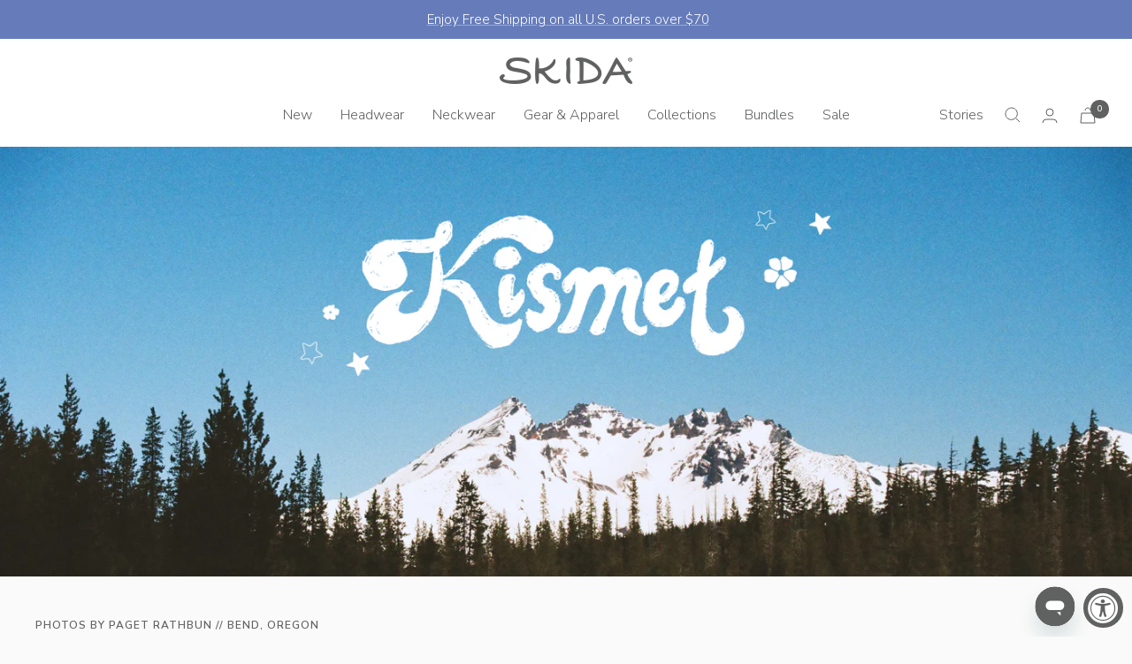

--- FILE ---
content_type: text/html; charset=utf-8
request_url: https://skida.com/blogs/stories/meet-kismet
body_size: 61332
content:
<!doctype html><html class="no-js" lang="en" dir="ltr">
  <head>

    <script type="application/vnd.locksmith+json" data-locksmith>{"version":"v132","locked":false,"initialized":true,"scope":"article","access_granted":true,"access_denied":false,"requires_customer":false,"manual_lock":false,"remote_lock":false,"has_timeout":false,"remote_rendered":null,"hide_resource":false,"hide_links_to_resource":false,"transparent":true,"locks":{"all":[],"opened":[]},"keys":[],"keys_signature":"247b95c2a823fa6c8e3f995606213acdc99d3e63f73e7e7646e6aad4ada44675","state":{"template":"article.kismet-intro","theme":159019171863,"product":null,"collection":null,"page":null,"blog":"stories","article":559192670231,"app":null},"now":1769144938,"path":"\/blogs\/stories\/meet-kismet","locale_root_url":"\/","canonical_url":"https:\/\/skida.com\/blogs\/stories\/meet-kismet","customer_id":null,"customer_id_signature":"247b95c2a823fa6c8e3f995606213acdc99d3e63f73e7e7646e6aad4ada44675","cart":null}</script><script data-locksmith>!function(){var require=undefined,reqwest=function(){function succeed(e){var t=protocolRe.exec(e.url);return t=t&&t[1]||context.location.protocol,httpsRe.test(t)?twoHundo.test(e.request.status):!!e.request.response}function handleReadyState(e,t,n){return function(){return e._aborted?n(e.request):e._timedOut?n(e.request,"Request is aborted: timeout"):void(e.request&&4==e.request[readyState]&&(e.request.onreadystatechange=noop,succeed(e)?t(e.request):n(e.request)))}}function setHeaders(e,t){var n,s=t.headers||{};s.Accept=s.Accept||defaultHeaders.accept[t.type]||defaultHeaders.accept["*"];var r="undefined"!=typeof FormData&&t.data instanceof FormData;for(n in!t.crossOrigin&&!s[requestedWith]&&(s[requestedWith]=defaultHeaders.requestedWith),!s[contentType]&&!r&&(s[contentType]=t.contentType||defaultHeaders.contentType),s)s.hasOwnProperty(n)&&"setRequestHeader"in e&&e.setRequestHeader(n,s[n])}function setCredentials(e,t){"undefined"!=typeof t.withCredentials&&"undefined"!=typeof e.withCredentials&&(e.withCredentials=!!t.withCredentials)}function generalCallback(e){lastValue=e}function urlappend(e,t){return e+(/[?]/.test(e)?"&":"?")+t}function handleJsonp(e,t,n,s){var r=uniqid++,a=e.jsonpCallback||"callback",o=e.jsonpCallbackName||reqwest.getcallbackPrefix(r),i=new RegExp("((^|[?]|&)"+a+")=([^&]+)"),l=s.match(i),c=doc.createElement("script"),u=0,d=-1!==navigator.userAgent.indexOf("MSIE 10.0");return l?"?"===l[3]?s=s.replace(i,"$1="+o):o=l[3]:s=urlappend(s,a+"="+o),context[o]=generalCallback,c.type="text/javascript",c.src=s,c.async=!0,"undefined"!=typeof c.onreadystatechange&&!d&&(c.htmlFor=c.id="_reqwest_"+r),c.onload=c.onreadystatechange=function(){if(c[readyState]&&"complete"!==c[readyState]&&"loaded"!==c[readyState]||u)return!1;c.onload=c.onreadystatechange=null,c.onclick&&c.onclick(),t(lastValue),lastValue=undefined,head.removeChild(c),u=1},head.appendChild(c),{abort:function(){c.onload=c.onreadystatechange=null,n({},"Request is aborted: timeout",{}),lastValue=undefined,head.removeChild(c),u=1}}}function getRequest(e,t){var n,s=this.o,r=(s.method||"GET").toUpperCase(),a="string"==typeof s?s:s.url,o=!1!==s.processData&&s.data&&"string"!=typeof s.data?reqwest.toQueryString(s.data):s.data||null,i=!1;return("jsonp"==s.type||"GET"==r)&&o&&(a=urlappend(a,o),o=null),"jsonp"==s.type?handleJsonp(s,e,t,a):((n=s.xhr&&s.xhr(s)||xhr(s)).open(r,a,!1!==s.async),setHeaders(n,s),setCredentials(n,s),context[xDomainRequest]&&n instanceof context[xDomainRequest]?(n.onload=e,n.onerror=t,n.onprogress=function(){},i=!0):n.onreadystatechange=handleReadyState(this,e,t),s.before&&s.before(n),i?setTimeout(function(){n.send(o)},200):n.send(o),n)}function Reqwest(e,t){this.o=e,this.fn=t,init.apply(this,arguments)}function setType(e){return null===e?undefined:e.match("json")?"json":e.match("javascript")?"js":e.match("text")?"html":e.match("xml")?"xml":void 0}function init(o,fn){function complete(e){for(o.timeout&&clearTimeout(self.timeout),self.timeout=null;0<self._completeHandlers.length;)self._completeHandlers.shift()(e)}function success(resp){var type=o.type||resp&&setType(resp.getResponseHeader("Content-Type"));resp="jsonp"!==type?self.request:resp;var filteredResponse=globalSetupOptions.dataFilter(resp.responseText,type),r=filteredResponse;try{resp.responseText=r}catch(e){}if(r)switch(type){case"json":try{resp=context.JSON?context.JSON.parse(r):eval("("+r+")")}catch(err){return error(resp,"Could not parse JSON in response",err)}break;case"js":resp=eval(r);break;case"html":resp=r;break;case"xml":resp=resp.responseXML&&resp.responseXML.parseError&&resp.responseXML.parseError.errorCode&&resp.responseXML.parseError.reason?null:resp.responseXML}for(self._responseArgs.resp=resp,self._fulfilled=!0,fn(resp),self._successHandler(resp);0<self._fulfillmentHandlers.length;)resp=self._fulfillmentHandlers.shift()(resp);complete(resp)}function timedOut(){self._timedOut=!0,self.request.abort()}function error(e,t,n){for(e=self.request,self._responseArgs.resp=e,self._responseArgs.msg=t,self._responseArgs.t=n,self._erred=!0;0<self._errorHandlers.length;)self._errorHandlers.shift()(e,t,n);complete(e)}this.url="string"==typeof o?o:o.url,this.timeout=null,this._fulfilled=!1,this._successHandler=function(){},this._fulfillmentHandlers=[],this._errorHandlers=[],this._completeHandlers=[],this._erred=!1,this._responseArgs={};var self=this;fn=fn||function(){},o.timeout&&(this.timeout=setTimeout(function(){timedOut()},o.timeout)),o.success&&(this._successHandler=function(){o.success.apply(o,arguments)}),o.error&&this._errorHandlers.push(function(){o.error.apply(o,arguments)}),o.complete&&this._completeHandlers.push(function(){o.complete.apply(o,arguments)}),this.request=getRequest.call(this,success,error)}function reqwest(e,t){return new Reqwest(e,t)}function normalize(e){return e?e.replace(/\r?\n/g,"\r\n"):""}function serial(e,t){var n,s,r,a,o=e.name,i=e.tagName.toLowerCase(),l=function(e){e&&!e.disabled&&t(o,normalize(e.attributes.value&&e.attributes.value.specified?e.value:e.text))};if(!e.disabled&&o)switch(i){case"input":/reset|button|image|file/i.test(e.type)||(n=/checkbox/i.test(e.type),s=/radio/i.test(e.type),r=e.value,(!n&&!s||e.checked)&&t(o,normalize(n&&""===r?"on":r)));break;case"textarea":t(o,normalize(e.value));break;case"select":if("select-one"===e.type.toLowerCase())l(0<=e.selectedIndex?e.options[e.selectedIndex]:null);else for(a=0;e.length&&a<e.length;a++)e.options[a].selected&&l(e.options[a])}}function eachFormElement(){var e,t,a=this,n=function(e,t){var n,s,r;for(n=0;n<t.length;n++)for(r=e[byTag](t[n]),s=0;s<r.length;s++)serial(r[s],a)};for(t=0;t<arguments.length;t++)e=arguments[t],/input|select|textarea/i.test(e.tagName)&&serial(e,a),n(e,["input","select","textarea"])}function serializeQueryString(){return reqwest.toQueryString(reqwest.serializeArray.apply(null,arguments))}function serializeHash(){var n={};return eachFormElement.apply(function(e,t){e in n?(n[e]&&!isArray(n[e])&&(n[e]=[n[e]]),n[e].push(t)):n[e]=t},arguments),n}function buildParams(e,t,n,s){var r,a,o,i=/\[\]$/;if(isArray(t))for(a=0;t&&a<t.length;a++)o=t[a],n||i.test(e)?s(e,o):buildParams(e+"["+("object"==typeof o?a:"")+"]",o,n,s);else if(t&&"[object Object]"===t.toString())for(r in t)buildParams(e+"["+r+"]",t[r],n,s);else s(e,t)}var context=this,XHR2;if("window"in context)var doc=document,byTag="getElementsByTagName",head=doc[byTag]("head")[0];else try{XHR2=require("xhr2")}catch(ex){throw new Error("Peer dependency `xhr2` required! Please npm install xhr2")}var httpsRe=/^http/,protocolRe=/(^\w+):\/\//,twoHundo=/^(20\d|1223)$/,readyState="readyState",contentType="Content-Type",requestedWith="X-Requested-With",uniqid=0,callbackPrefix="reqwest_"+ +new Date,lastValue,xmlHttpRequest="XMLHttpRequest",xDomainRequest="XDomainRequest",noop=function(){},isArray="function"==typeof Array.isArray?Array.isArray:function(e){return e instanceof Array},defaultHeaders={contentType:"application/x-www-form-urlencoded",requestedWith:xmlHttpRequest,accept:{"*":"text/javascript, text/html, application/xml, text/xml, */*",xml:"application/xml, text/xml",html:"text/html",text:"text/plain",json:"application/json, text/javascript",js:"application/javascript, text/javascript"}},xhr=function(e){if(!0!==e.crossOrigin)return context[xmlHttpRequest]?new XMLHttpRequest:XHR2?new XHR2:new ActiveXObject("Microsoft.XMLHTTP");var t=context[xmlHttpRequest]?new XMLHttpRequest:null;if(t&&"withCredentials"in t)return t;if(context[xDomainRequest])return new XDomainRequest;throw new Error("Browser does not support cross-origin requests")},globalSetupOptions={dataFilter:function(e){return e}};return Reqwest.prototype={abort:function(){this._aborted=!0,this.request.abort()},retry:function(){init.call(this,this.o,this.fn)},then:function(e,t){return e=e||function(){},t=t||function(){},this._fulfilled?this._responseArgs.resp=e(this._responseArgs.resp):this._erred?t(this._responseArgs.resp,this._responseArgs.msg,this._responseArgs.t):(this._fulfillmentHandlers.push(e),this._errorHandlers.push(t)),this},always:function(e){return this._fulfilled||this._erred?e(this._responseArgs.resp):this._completeHandlers.push(e),this},fail:function(e){return this._erred?e(this._responseArgs.resp,this._responseArgs.msg,this._responseArgs.t):this._errorHandlers.push(e),this},"catch":function(e){return this.fail(e)}},reqwest.serializeArray=function(){var n=[];return eachFormElement.apply(function(e,t){n.push({name:e,value:t})},arguments),n},reqwest.serialize=function(){if(0===arguments.length)return"";var e,t=Array.prototype.slice.call(arguments,0);return(e=t.pop())&&e.nodeType&&t.push(e)&&(e=null),e&&(e=e.type),("map"==e?serializeHash:"array"==e?reqwest.serializeArray:serializeQueryString).apply(null,t)},reqwest.toQueryString=function(e,t){var n,s,r=t||!1,a=[],o=encodeURIComponent,i=function(e,t){t="function"==typeof t?t():null==t?"":t,a[a.length]=o(e)+"="+o(t)};if(isArray(e))for(s=0;e&&s<e.length;s++)i(e[s].name,e[s].value);else for(n in e)e.hasOwnProperty(n)&&buildParams(n,e[n],r,i);return a.join("&").replace(/%20/g,"+")},reqwest.getcallbackPrefix=function(){return callbackPrefix},reqwest.compat=function(e,t){return e&&(e.type&&(e.method=e.type)&&delete e.type,e.dataType&&(e.type=e.dataType),e.jsonpCallback&&(e.jsonpCallbackName=e.jsonpCallback)&&delete e.jsonpCallback,e.jsonp&&(e.jsonpCallback=e.jsonp)),new Reqwest(e,t)},reqwest.ajaxSetup=function(e){for(var t in e=e||{})globalSetupOptions[t]=e[t]},reqwest}();
/*!
  * Reqwest! A general purpose XHR connection manager
  * license MIT (c) Dustin Diaz 2015
  * https://github.com/ded/reqwest
  */!function(){var o=window.Locksmith={},e=document.querySelector('script[type="application/vnd.locksmith+json"]'),n=e&&e.innerHTML;if(o.state={},o.util={},o.loading=!1,n)try{o.state=JSON.parse(n)}catch(u){}if(document.addEventListener&&document.querySelector){var s,r,a,t=[76,79,67,75,83,77,73,84,72,49,49],i=function(){r=t.slice(0)},l="style",c=function(e){e&&27!==e.keyCode&&"click"!==e.type||(document.removeEventListener("keydown",c),document.removeEventListener("click",c),s&&document.body.removeChild(s),s=null)};i(),document.addEventListener("keyup",function(e){if(e.keyCode===r[0]){if(clearTimeout(a),r.shift(),0<r.length)return void(a=setTimeout(i,1e3));i(),c(),(s=document.createElement("div"))[l].width="50%",s[l].maxWidth="1000px",s[l].height="85%",s[l].border="1px rgba(0, 0, 0, 0.2) solid",s[l].background="rgba(255, 255, 255, 0.99)",s[l].borderRadius="4px",s[l].position="fixed",s[l].top="50%",s[l].left="50%",s[l].transform="translateY(-50%) translateX(-50%)",s[l].boxShadow="0 2px 5px rgba(0, 0, 0, 0.3), 0 0 100vh 100vw rgba(0, 0, 0, 0.5)",s[l].zIndex="2147483645";var t=document.createElement("textarea");t.value=JSON.stringify(JSON.parse(n),null,2),t[l].border="none",t[l].display="block",t[l].boxSizing="border-box",t[l].width="100%",t[l].height="100%",t[l].background="transparent",t[l].padding="22px",t[l].fontFamily="monospace",t[l].fontSize="14px",t[l].color="#333",t[l].resize="none",t[l].outline="none",t.readOnly=!0,s.appendChild(t),document.body.appendChild(s),t.addEventListener("click",function(e){e.stopImmediatePropagation()}),t.select(),document.addEventListener("keydown",c),document.addEventListener("click",c)}})}o.isEmbedded=-1!==window.location.search.indexOf("_ab=0&_fd=0&_sc=1"),o.path=o.state.path||window.location.pathname,o.basePath=o.state.locale_root_url.concat("/apps/locksmith").replace(/^\/\//,"/"),o.reloading=!1,o.util.console=window.console||{log:function(){},error:function(){}},o.util.makeUrl=function(e,t){var n,s=o.basePath+e,r=[],a=o.cache();for(n in a)r.push(n+"="+encodeURIComponent(a[n]));for(n in t)r.push(n+"="+encodeURIComponent(t[n]));return o.state.customer_id&&(r.push("customer_id="+encodeURIComponent(o.state.customer_id)),r.push("customer_id_signature="+encodeURIComponent(o.state.customer_id_signature))),s+=(-1===s.indexOf("?")?"?":"&")+r.join("&")},o._initializeCallbacks=[],o.on=function(e,t){if("initialize"!==e)throw'Locksmith.on() currently only supports the "initialize" event';o._initializeCallbacks.push(t)},o.initializeSession=function(e){if(!o.isEmbedded){var t=!1,n=!0,s=!0;(e=e||{}).silent&&(s=n=!(t=!0)),o.ping({silent:t,spinner:n,reload:s,callback:function(){o._initializeCallbacks.forEach(function(e){e()})}})}},o.cache=function(e){var t={};try{var n=function r(e){return(document.cookie.match("(^|; )"+e+"=([^;]*)")||0)[2]};t=JSON.parse(decodeURIComponent(n("locksmith-params")||"{}"))}catch(u){}if(e){for(var s in e)t[s]=e[s];document.cookie="locksmith-params=; expires=Thu, 01 Jan 1970 00:00:00 GMT; path=/",document.cookie="locksmith-params="+encodeURIComponent(JSON.stringify(t))+"; path=/"}return t},o.cache.cart=o.state.cart,o.cache.cartLastSaved=null,o.params=o.cache(),o.util.reload=function(){o.reloading=!0;try{window.location.href=window.location.href.replace(/#.*/,"")}catch(u){o.util.console.error("Preferred reload method failed",u),window.location.reload()}},o.cache.saveCart=function(e){if(!o.cache.cart||o.cache.cart===o.cache.cartLastSaved)return e?e():null;var t=o.cache.cartLastSaved;o.cache.cartLastSaved=o.cache.cart,reqwest({url:"/cart/update.json",method:"post",type:"json",data:{attributes:{locksmith:o.cache.cart}},complete:e,error:function(e){if(o.cache.cartLastSaved=t,!o.reloading)throw e}})},o.util.spinnerHTML='<style>body{background:#FFF}@keyframes spin{from{transform:rotate(0deg)}to{transform:rotate(360deg)}}#loading{display:flex;width:100%;height:50vh;color:#777;align-items:center;justify-content:center}#loading .spinner{display:block;animation:spin 600ms linear infinite;position:relative;width:50px;height:50px}#loading .spinner-ring{stroke:currentColor;stroke-dasharray:100%;stroke-width:2px;stroke-linecap:round;fill:none}</style><div id="loading"><div class="spinner"><svg width="100%" height="100%"><svg preserveAspectRatio="xMinYMin"><circle class="spinner-ring" cx="50%" cy="50%" r="45%"></circle></svg></svg></div></div>',o.util.clobberBody=function(e){document.body.innerHTML=e},o.util.clobberDocument=function(e){e.responseText&&(e=e.responseText),document.documentElement&&document.removeChild(document.documentElement);var t=document.open("text/html","replace");t.writeln(e),t.close(),setTimeout(function(){var e=t.querySelector("[autofocus]");e&&e.focus()},100)},o.util.serializeForm=function(e){if(e&&"FORM"===e.nodeName){var t,n,s={};for(t=e.elements.length-1;0<=t;t-=1)if(""!==e.elements[t].name)switch(e.elements[t].nodeName){case"INPUT":switch(e.elements[t].type){default:case"text":case"hidden":case"password":case"button":case"reset":case"submit":s[e.elements[t].name]=e.elements[t].value;break;case"checkbox":case"radio":e.elements[t].checked&&(s[e.elements[t].name]=e.elements[t].value);break;case"file":}break;case"TEXTAREA":s[e.elements[t].name]=e.elements[t].value;break;case"SELECT":switch(e.elements[t].type){case"select-one":s[e.elements[t].name]=e.elements[t].value;break;case"select-multiple":for(n=e.elements[t].options.length-1;0<=n;n-=1)e.elements[t].options[n].selected&&(s[e.elements[t].name]=e.elements[t].options[n].value)}break;case"BUTTON":switch(e.elements[t].type){case"reset":case"submit":case"button":s[e.elements[t].name]=e.elements[t].value}}return s}},o.util.on=function(e,a,o,t){t=t||document;var i="locksmith-"+e+a,n=function(e){var t=e.target,n=e.target.parentElement,s=t.className.baseVal||t.className||"",r=n.className.baseVal||n.className||"";("string"==typeof s&&-1!==s.split(/\s+/).indexOf(a)||"string"==typeof r&&-1!==r.split(/\s+/).indexOf(a))&&!e[i]&&(e[i]=!0,o(e))};t.attachEvent?t.attachEvent(e,n):t.addEventListener(e,n,!1)},o.util.enableActions=function(e){o.util.on("click","locksmith-action",function(e){e.preventDefault();var t=e.target;t.dataset.confirmWith&&!confirm(t.dataset.confirmWith)||(t.disabled=!0,t.innerText=t.dataset.disableWith,o.post("/action",t.dataset.locksmithParams,{spinner:!1,type:"text",success:function(e){(e=JSON.parse(e.responseText)).message&&alert(e.message),o.util.reload()}}))},e)},o.util.inject=function(e,t){var n=["data","locksmith","append"];if(-1!==t.indexOf(n.join("-"))){var s=document.createElement("div");s.innerHTML=t,e.appendChild(s)}else e.innerHTML=t;var r,a,o=e.querySelectorAll("script");for(a=0;a<o.length;++a){r=o[a];var i=document.createElement("script");if(r.type&&(i.type=r.type),r.src)i.src=r.src;else{var l=document.createTextNode(r.innerHTML);i.appendChild(l)}e.appendChild(i)}var c=e.querySelector("[autofocus]");c&&c.focus()},o.post=function(e,t,n){!1!==(n=n||{}).spinner&&o.util.clobberBody(o.util.spinnerHTML);var s={};n.container===document?(s.layout=1,n.success=function(e){document.getElementById(n.container);o.util.clobberDocument(e)}):n.container&&(s.layout=0,n.success=function(e){var t=document.getElementById(n.container);o.util.inject(t,e),t.id===t.firstChild.id&&t.parentElement.replaceChild(t.firstChild,t)}),o.loading=!0;var r=o.util.makeUrl(e,s);reqwest({url:r,method:"post",type:n.type||"html",data:t,complete:function(){o.loading=!1},error:function(e){if(!o.reloading)if("dashboard.weglot.com"!==window.location.host){if(!n.silent)throw alert("Something went wrong! Please refresh and try again."),e;console.error(e)}else console.error(e)},success:n.success||o.util.clobberDocument})},o.postResource=function(e,t){e.path=o.path,e.search=window.location.search,e.state=o.state,e.passcode&&(e.passcode=e.passcode.trim()),e.email&&(e.email=e.email.trim()),e.state.cart=o.cache.cart,e.locksmith_json=o.jsonTag,e.locksmith_json_signature=o.jsonTagSignature,o.post("/resource",e,t)},o.ping=function(e){if(!o.isEmbedded){e=e||{};var t=function(){e.reload?o.util.reload():"function"==typeof e.callback&&e.callback()};o.post("/ping",{path:o.path,search:window.location.search,state:o.state},{spinner:!!e.spinner,silent:"undefined"==typeof e.silent||e.silent,type:"text",success:function(e){(e=JSON.parse(e.responseText)).messages&&0<e.messages.length&&o.showMessages(e.messages),e.cart&&o.cache.cart!==e.cart?(o.cache.cart=e.cart,o.cache.saveCart(function(){t(),e.cart&&e.cart.match(/^.+:/)&&o.util.reload()})):t()}})}},o.timeoutMonitor=function(){var e=o.cache.cart;o.ping({callback:function(){e!==o.cache.cart||setTimeout(function(){o.timeoutMonitor()},6e4)}})},o.showMessages=function(e){var t=document.createElement("div");t.style.position="fixed",t.style.left=0,t.style.right=0,t.style.bottom="-50px",t.style.opacity=0,t.style.background="#191919",t.style.color="#ddd",t.style.transition="bottom 0.2s, opacity 0.2s",t.style.zIndex=999999,t.innerHTML="        <style>          .locksmith-ab .locksmith-b { display: none; }          .locksmith-ab.toggled .locksmith-b { display: flex; }          .locksmith-ab.toggled .locksmith-a { display: none; }          .locksmith-flex { display: flex; flex-wrap: wrap; justify-content: space-between; align-items: center; padding: 10px 20px; }          .locksmith-message + .locksmith-message { border-top: 1px #555 solid; }          .locksmith-message a { color: inherit; font-weight: bold; }          .locksmith-message a:hover { color: inherit; opacity: 0.8; }          a.locksmith-ab-toggle { font-weight: inherit; text-decoration: underline; }          .locksmith-text { flex-grow: 1; }          .locksmith-cta { flex-grow: 0; text-align: right; }          .locksmith-cta button { transform: scale(0.8); transform-origin: left; }          .locksmith-cta > * { display: block; }          .locksmith-cta > * + * { margin-top: 10px; }          .locksmith-message a.locksmith-close { flex-grow: 0; text-decoration: none; margin-left: 15px; font-size: 30px; font-family: monospace; display: block; padding: 2px 10px; }                    @media screen and (max-width: 600px) {            .locksmith-wide-only { display: none !important; }            .locksmith-flex { padding: 0 15px; }            .locksmith-flex > * { margin-top: 5px; margin-bottom: 5px; }            .locksmith-cta { text-align: left; }          }                    @media screen and (min-width: 601px) {            .locksmith-narrow-only { display: none !important; }          }        </style>      "+e.map(function(e){return'<div class="locksmith-message">'+e+"</div>"}).join(""),document.body.appendChild(t),document.body.style.position="relative",document.body.parentElement.style.paddingBottom=t.offsetHeight+"px",setTimeout(function(){t.style.bottom=0,t.style.opacity=1},50),o.util.on("click","locksmith-ab-toggle",function(e){e.preventDefault();for(var t=e.target.parentElement;-1===t.className.split(" ").indexOf("locksmith-ab");)t=t.parentElement;-1!==t.className.split(" ").indexOf("toggled")?t.className=t.className.replace("toggled",""):t.className=t.className+" toggled"}),o.util.enableActions(t)}}()}();</script>
      <script data-locksmith>Locksmith.cache.cart=null</script>

  <script data-locksmith>Locksmith.jsonTag="\u003cscript type=\"application\/vnd.locksmith+json\" data-locksmith\u003e{\"version\":\"v132\",\"locked\":false,\"initialized\":true,\"scope\":\"article\",\"access_granted\":true,\"access_denied\":false,\"requires_customer\":false,\"manual_lock\":false,\"remote_lock\":false,\"has_timeout\":false,\"remote_rendered\":null,\"hide_resource\":false,\"hide_links_to_resource\":false,\"transparent\":true,\"locks\":{\"all\":[],\"opened\":[]},\"keys\":[],\"keys_signature\":\"247b95c2a823fa6c8e3f995606213acdc99d3e63f73e7e7646e6aad4ada44675\",\"state\":{\"template\":\"article.kismet-intro\",\"theme\":159019171863,\"product\":null,\"collection\":null,\"page\":null,\"blog\":\"stories\",\"article\":559192670231,\"app\":null},\"now\":1769144938,\"path\":\"\\\/blogs\\\/stories\\\/meet-kismet\",\"locale_root_url\":\"\\\/\",\"canonical_url\":\"https:\\\/\\\/skida.com\\\/blogs\\\/stories\\\/meet-kismet\",\"customer_id\":null,\"customer_id_signature\":\"247b95c2a823fa6c8e3f995606213acdc99d3e63f73e7e7646e6aad4ada44675\",\"cart\":null}\u003c\/script\u003e";Locksmith.jsonTagSignature="d1a0d16d20d8256ab176bea5d8c122906ecc1920dab582573071165c9607464c"</script>
<meta charset="utf-8">
    <meta name="viewport" content="width=device-width, initial-scale=1.0, height=device-height, minimum-scale=1.0, maximum-scale=1.0">
    <meta name="theme-color" content="#ffffff">
<meta name="google-site-verification" content="7Qedn71MQVtYcF05WQBOMzsXOjdwwdRL9D76g74_LFw" />
    <title>Meet Kismet</title><link rel="canonical" href="https://skida.com/blogs/stories/meet-kismet"><link rel="shortcut icon" href="//skida.com/cdn/shop/files/Skida_Favicon-12_1_96x96.png?v=1651080234" type="image/png"><link rel="preconnect" href="https://cdn.shopify.com">
    <link rel="dns-prefetch" href="https://productreviews.shopifycdn.com">
    <link rel="dns-prefetch" href="https://www.google-analytics.com"><link rel="preconnect" href="https://fonts.shopifycdn.com" crossorigin><link rel="preload" as="style" href="//skida.com/cdn/shop/t/54/assets/theme.css?v=42347386430221784271768855733">
    <link rel="preload" as="script" href="//skida.com/cdn/shop/t/54/assets/vendor.js?v=31715688253868339281706542840">
    <link rel="preload" as="script" href="//skida.com/cdn/shop/t/54/assets/theme.js?v=12417092077077326471768229272"><meta property="og:type" content="article">
<meta property="og:title" content="Meet Kismet">
<meta property="og:image" content="http://skida.com/cdn/shop/articles/Multi-Column_3.jpg?v=1694010457">
<meta property="og:image:secure_url" content="https://skida.com/cdn/shop/articles/Multi-Column_3.jpg?v=1694010457">
<meta property="og:image:width" content="2400">
  <meta property="og:image:height" content="2400"><meta property="og:url" content="https://skida.com/blogs/stories/meet-kismet">
<meta property="og:site_name" content="Skida | Headwear &amp; Accessories"><meta name="twitter:card" content="summary"><meta name="twitter:title" content="Meet Kismet">
<meta name="twitter:description" content="">
<meta name="twitter:image" content="https://skida.com/cdn/shop/articles/Multi-Column_3_1200x1200_crop_center.jpg?v=1694010457">
<meta name="twitter:image:alt" content="Meet Kismet">
    
  <script type="application/ld+json">
  {
    "@context": "https://schema.org",
    "@type": "BlogPosting",
    "mainEntityOfPage": "/blogs/stories/meet-kismet",
    "articleSection": "Stories",
    "keywords": "",
    "headline": "Meet Kismet",
    "description": "",
    "dateCreated": "2023-09-06T10:23:50",
    "datePublished": "2023-09-06T10:23:50",
    "dateModified": "2023-09-06T10:23:50",
    "image": {
      "@type": "ImageObject",
      "url": "https://skida.com/cdn/shop/articles/Multi-Column_3_1024x.jpg?v=1694010457",
      "image": "https://skida.com/cdn/shop/articles/Multi-Column_3_1024x.jpg?v=1694010457",
      "name": "Meet Kismet",
      "width": "1024",
      "height": "1024"
    },
    "author": {
      "@type": "Person",
      "name": "Elizabeth Barrish",
      "givenName": "Elizabeth",
      "familyName": "Barrish"
    },
    "publisher": {
      "@type": "Organization",
      "name": "Skida | Headwear \u0026amp; Accessories"
    },
    "commentCount": 0,
    "comment": []
  }
  </script>



  <script type="application/ld+json">
  {
    "@context": "https://schema.org",
    "@type": "BreadcrumbList",
  "itemListElement": [{
      "@type": "ListItem",
      "position": 1,
      "name": "Home",
      "item": "https://skida.com"
    },{
          "@type": "ListItem",
          "position": 2,
          "name": "Stories",
          "item": "https://skida.com/blogs/stories"
        }, {
          "@type": "ListItem",
          "position": 3,
          "name": "Stories",
          "item": "https://skida.com/blogs/stories/meet-kismet"
        }]
  }
  </script>

    <link rel="preload" href="//skida.com/cdn/fonts/nunito_sans/nunitosans_n6.6e9464eba570101a53130c8130a9e17a8eb55c21.woff2" as="font" type="font/woff2" crossorigin><link rel="preload" href="//skida.com/cdn/fonts/nunito_sans/nunitosans_n3.dd449b0f52a6ad3150beb6eb8d82627ea34fcb52.woff2" as="font" type="font/woff2" crossorigin><style>
  /* Typography (heading) */
  @font-face {
  font-family: "Nunito Sans";
  font-weight: 600;
  font-style: normal;
  font-display: swap;
  src: url("//skida.com/cdn/fonts/nunito_sans/nunitosans_n6.6e9464eba570101a53130c8130a9e17a8eb55c21.woff2") format("woff2"),
       url("//skida.com/cdn/fonts/nunito_sans/nunitosans_n6.25a0ac0c0a8a26038c7787054dd6058dfbc20fa8.woff") format("woff");
}

@font-face {
  font-family: "Nunito Sans";
  font-weight: 600;
  font-style: italic;
  font-display: swap;
  src: url("//skida.com/cdn/fonts/nunito_sans/nunitosans_i6.e62a4aa1de9af615155fca680231620b75369d24.woff2") format("woff2"),
       url("//skida.com/cdn/fonts/nunito_sans/nunitosans_i6.84ec3dfef4c401afbcd538286a9d65b772072e4b.woff") format("woff");
}

/* Typography (body) */
  @font-face {
  font-family: "Nunito Sans";
  font-weight: 300;
  font-style: normal;
  font-display: swap;
  src: url("//skida.com/cdn/fonts/nunito_sans/nunitosans_n3.dd449b0f52a6ad3150beb6eb8d82627ea34fcb52.woff2") format("woff2"),
       url("//skida.com/cdn/fonts/nunito_sans/nunitosans_n3.45928256bc616e1eba7b853895e4696fe2a37713.woff") format("woff");
}

@font-face {
  font-family: "Nunito Sans";
  font-weight: 300;
  font-style: italic;
  font-display: swap;
  src: url("//skida.com/cdn/fonts/nunito_sans/nunitosans_i3.25cfe26d24b90b67b639ed9f5ce92c1998451bfe.woff2") format("woff2"),
       url("//skida.com/cdn/fonts/nunito_sans/nunitosans_i3.8b447d33bcae1ea38db366085c0903f48f832383.woff") format("woff");
}

@font-face {
  font-family: "Nunito Sans";
  font-weight: 600;
  font-style: normal;
  font-display: swap;
  src: url("//skida.com/cdn/fonts/nunito_sans/nunitosans_n6.6e9464eba570101a53130c8130a9e17a8eb55c21.woff2") format("woff2"),
       url("//skida.com/cdn/fonts/nunito_sans/nunitosans_n6.25a0ac0c0a8a26038c7787054dd6058dfbc20fa8.woff") format("woff");
}

@font-face {
  font-family: "Nunito Sans";
  font-weight: 600;
  font-style: italic;
  font-display: swap;
  src: url("//skida.com/cdn/fonts/nunito_sans/nunitosans_i6.e62a4aa1de9af615155fca680231620b75369d24.woff2") format("woff2"),
       url("//skida.com/cdn/fonts/nunito_sans/nunitosans_i6.84ec3dfef4c401afbcd538286a9d65b772072e4b.woff") format("woff");
}

:root {--heading-color: 96, 97, 97;
    --text-color: 96, 97, 97;
    --background: 250, 250, 250;
    --secondary-background: 255, 255, 255;
    --border-color: 227, 227, 227;
    --border-color-darker: 188, 189, 189;
    --success-color: 46, 158, 123;
    --success-background: 209, 232, 225;
    --error-color: 222, 42, 42;
    --error-background: 248, 235, 235;
    --primary-button-background: 102, 124, 186;
    --primary-button-text-color: 255, 255, 255;
    --secondary-button-background: 96, 97, 97;
    --secondary-button-text-color: 255, 255, 255;
    --product-star-rating: 246, 164, 41;
    --product-on-sale-accent: 96, 97, 97;
    --product-sold-out-accent: 96, 97, 97;
    --product-custom-label-background: 96, 97, 97;
    --product-custom-label-text-color: 255, 255, 255;
    --product-custom-label-2-background: 96, 97, 97;
    --product-custom-label-2-text-color: 255, 255, 255;
    --product-low-stock-text-color: 222, 42, 42;
    --product-in-stock-text-color: 46, 158, 123;
    --loading-bar-background: 96, 97, 97;

    /* We duplicate some "base" colors as root colors, which is useful to use on drawer elements or popover without. Those should not be overridden to avoid issues */
    --root-heading-color: 96, 97, 97;
    --root-text-color: 96, 97, 97;
    --root-background: 250, 250, 250;
    --root-border-color: 227, 227, 227;
    --root-primary-button-background: 102, 124, 186;
    --root-primary-button-text-color: 255, 255, 255;

    --base-font-size: 16px;
    --heading-font-family: "Nunito Sans", sans-serif;
    --heading-font-weight: 600;
    --heading-font-style: normal;
    --heading-text-transform: normal;
    --text-font-family: "Nunito Sans", sans-serif;
    --text-font-weight: 300;
    --text-font-style: normal;
    --text-font-bold-weight: 600;

    /* Typography (font size) */
    --heading-xxsmall-font-size: 10px;
    --heading-xsmall-font-size: 10px;
    --heading-small-font-size: 11px;
    --heading-large-font-size: 32px;
    --heading-h1-font-size: 32px;
    --heading-h2-font-size: 28px;
    --heading-h3-font-size: 26px;
    --heading-h4-font-size: 22px;
    --heading-h5-font-size: 18px;
    --heading-h6-font-size: 16px;

    /* Control the look and feel of the theme by changing radius of various elements */
    --button-border-radius: 14px;
    --block-border-radius: 32px;
    --block-border-radius-reduced: 16px;
    --color-swatch-border-radius: 100%;

    /* Button size */
    --button-height: 48px;
    --button-small-height: 40px;

    /* Form related */
    --form-input-field-height: 48px;
    --form-input-gap: 16px;
    --form-submit-margin: 24px;

    /* Product listing related variables */
    --product-list-block-spacing: 32px;

    /* Video related */
    --play-button-background: 250, 250, 250;
    --play-button-arrow: 96, 97, 97;

    /* RTL support */
    --transform-logical-flip: 1;
    --transform-origin-start: left;
    --transform-origin-end: right;

    /* Other */
    --zoom-cursor-svg-url: url(//skida.com/cdn/shop/t/54/assets/zoom-cursor.svg?v=38096);
    --arrow-right-svg-url: url(//skida.com/cdn/shop/t/54/assets/arrow-right.svg?v=38096);
    --arrow-left-svg-url: url(//skida.com/cdn/shop/t/54/assets/arrow-left.svg?v=38096);

    /* Some useful variables that we can reuse in our CSS. Some explanation are needed for some of them:
       - container-max-width-minus-gutters: represents the container max width without the edge gutters
       - container-outer-width: considering the screen width, represent all the space outside the container
       - container-outer-margin: same as container-outer-width but get set to 0 inside a container
       - container-inner-width: the effective space inside the container (minus gutters)
       - grid-column-width: represents the width of a single column of the grid
       - vertical-breather: this is a variable that defines the global "spacing" between sections, and inside the section
                            to create some "breath" and minimum spacing
     */
    --container-max-width: 1600px;
    --container-gutter: 24px;
    --container-max-width-minus-gutters: calc(var(--container-max-width) - (var(--container-gutter)) * 2);
    --container-outer-width: max(calc((100vw - var(--container-max-width-minus-gutters)) / 2), var(--container-gutter));
    --container-outer-margin: var(--container-outer-width);
    --container-inner-width: calc(100vw - var(--container-outer-width) * 2);

    --grid-column-count: 10;
    --grid-gap: 24px;
    --grid-column-width: calc((100vw - var(--container-outer-width) * 2 - var(--grid-gap) * (var(--grid-column-count) - 1)) / var(--grid-column-count));

    --vertical-breather: 28px;
    --vertical-breather-tight: 28px;

    /* Shopify related variables */
    --payment-terms-background-color: #fafafa;
  }

  @media screen and (min-width: 741px) {
    :root {
      --container-gutter: 40px;
      --grid-column-count: 20;
      --vertical-breather: 40px;
      --vertical-breather-tight: 40px;

      /* Typography (font size) */
      --heading-xsmall-font-size: 11px;
      --heading-small-font-size: 12px;
      --heading-large-font-size: 48px;
      --heading-h1-font-size: 48px;
      --heading-h2-font-size: 36px;
      --heading-h3-font-size: 30px;
      --heading-h4-font-size: 22px;
      --heading-h5-font-size: 18px;
      --heading-h6-font-size: 16px;

      /* Form related */
      --form-input-field-height: 52px;
      --form-submit-margin: 32px;

      /* Button size */
      --button-height: 52px;
      --button-small-height: 44px;
    }
  }

  @media screen and (min-width: 1200px) {
    :root {
      --vertical-breather: 48px;
      --vertical-breather-tight: 48px;
      --product-list-block-spacing: 48px;

      /* Typography */
      --heading-large-font-size: 58px;
      --heading-h1-font-size: 50px;
      --heading-h2-font-size: 44px;
      --heading-h3-font-size: 32px;
      --heading-h4-font-size: 26px;
      --heading-h5-font-size: 22px;
      --heading-h6-font-size: 16px;
    }
  }

  @media screen and (min-width: 1600px) {
    :root {
      --vertical-breather: 48px;
      --vertical-breather-tight: 48px;
    }
  }
</style>
    <script>
  // This allows to expose several variables to the global scope, to be used in scripts
  window.themeVariables = {
    settings: {
      direction: "ltr",
      pageType: "article",
      cartCount: 0,
      moneyFormat: "${{amount}}",
      moneyWithCurrencyFormat: "${{amount}} USD",
      showVendor: false,
      discountMode: "percentage",
      currencyCodeEnabled: false,
      searchMode: "product,article,collection",
      searchUnavailableProducts: "last",
      cartType: "drawer",
      cartCurrency: "USD",
      mobileZoomFactor: 2.5,
      _product: null
    },

    routes: {
      host: "skida.com",
      rootUrl: "\/",
      rootUrlWithoutSlash: '',
      cartUrl: "\/cart",
      cartAddUrl: "\/cart\/add",
      cartChangeUrl: "\/cart\/change",
      searchUrl: "\/search",
      predictiveSearchUrl: "\/search\/suggest",
      productRecommendationsUrl: "\/recommendations\/products"
    },

    strings: {
      accessibilityDelete: "Delete",
      accessibilityClose: "Close",
      collectionSoldOut: "Sold out",
      collectionDiscount: "Save @savings@",
      productSalePrice: "Sale price",
      productRegularPrice: "Regular price",
      productFormUnavailable: "Unavailable",
      productFormSoldOut: "Sold out",
      productFormPreOrder: "Pre-order",
      productFormAddToCart: "Add to cart",
      searchNoResults: "No results could be found.",
      searchNewSearch: "New search",
      searchProducts: "Products",
      searchArticles: "Journal",
      searchPages: "Pages",
      searchCollections: "Collections",
      cartViewCart: "View cart",
      cartItemAdded: "Item added to your cart!",
      cartItemAddedShort: "Added to your cart!",
      cartAddOrderNote: "Add Gift Note",
      cartEditOrderNote: "Edit Gift Note",
      shippingEstimatorNoResults: "Sorry, we do not ship to your address.",
      shippingEstimatorOneResult: "There is one shipping rate for your address:",
      shippingEstimatorMultipleResults: "There are several shipping rates for your address:",
      shippingEstimatorError: "One or more error occurred while retrieving shipping rates:"
    },

    libs: {
      flickity: "\/\/skida.com\/cdn\/shop\/t\/54\/assets\/flickity.js?v=176646718982628074891706542845",
      photoswipe: "\/\/skida.com\/cdn\/shop\/t\/54\/assets\/photoswipe.js?v=132268647426145925301706542845",
      qrCode: "\/\/skida.com\/cdn\/shopifycloud\/storefront\/assets\/themes_support\/vendor\/qrcode-3f2b403b.js"
    },

    breakpoints: {
      phone: 'screen and (max-width: 740px)',
      tablet: 'screen and (min-width: 741px) and (max-width: 999px)',
      tabletAndUp: 'screen and (min-width: 741px)',
      pocket: 'screen and (max-width: 999px)',
      lap: 'screen and (min-width: 1000px) and (max-width: 1199px)',
      lapAndUp: 'screen and (min-width: 1000px)',
      desktop: 'screen and (min-width: 1200px)',
      wide: 'screen and (min-width: 1400px)'
    }
  };

  if ('noModule' in HTMLScriptElement.prototype) {
    // Old browsers (like IE) that does not support module will be considered as if not executing JS at all
    document.documentElement.className = document.documentElement.className.replace('no-js', 'js');

    requestAnimationFrame(() => {
      const viewportHeight = (window.visualViewport ? window.visualViewport.height : document.documentElement.clientHeight);
      document.documentElement.style.setProperty('--window-height',viewportHeight + 'px');
    });
  }</script>

    <link rel="stylesheet" href="//skida.com/cdn/shop/t/54/assets/theme.css?v=42347386430221784271768855733">

    <script src="//skida.com/cdn/shop/t/54/assets/vendor.js?v=31715688253868339281706542840" defer></script>
    <script src="//skida.com/cdn/shop/t/54/assets/theme.js?v=12417092077077326471768229272" defer></script>
    <script src="//skida.com/cdn/shop/t/54/assets/custom.js?v=167639537848865775061706542841" defer></script>

    <link rel="stylesheet" href="https://unpkg.com/flickity@2/dist/flickity.min.css">
    <script src="https://unpkg.com/flickity@2/dist/flickity.pkgd.min.js"></script>
    <link
  rel="stylesheet"
  href="https://cdn.jsdelivr.net/npm/swiper@11/swiper-bundle.min.css"
/>

<script src="https://cdn.jsdelivr.net/npm/swiper@11/swiper-bundle.min.js" defer></script>

    <script>window.performance && window.performance.mark && window.performance.mark('shopify.content_for_header.start');</script><meta name="facebook-domain-verification" content="repoipkdudpxh9cgvm5h1t96c0falp">
<meta name="google-site-verification" content="vOxxGt8tr1aVixk6W-j4VtVY0KpehZuARVEa8g8vROM">
<meta id="shopify-digital-wallet" name="shopify-digital-wallet" content="/559992/digital_wallets/dialog">
<meta name="shopify-checkout-api-token" content="e484201f1f1974d71276f8ab718d8646">
<meta id="in-context-paypal-metadata" data-shop-id="559992" data-venmo-supported="false" data-environment="production" data-locale="en_US" data-paypal-v4="true" data-currency="USD">
<link rel="alternate" type="application/atom+xml" title="Feed" href="http://feedproxy.google.com/skidavida" />
<script async="async" src="/checkouts/internal/preloads.js?locale=en-US"></script>
<link rel="preconnect" href="https://shop.app" crossorigin="anonymous">
<script async="async" src="https://shop.app/checkouts/internal/preloads.js?locale=en-US&shop_id=559992" crossorigin="anonymous"></script>
<script id="apple-pay-shop-capabilities" type="application/json">{"shopId":559992,"countryCode":"US","currencyCode":"USD","merchantCapabilities":["supports3DS"],"merchantId":"gid:\/\/shopify\/Shop\/559992","merchantName":"Skida | Headwear \u0026 Accessories","requiredBillingContactFields":["postalAddress","email","phone"],"requiredShippingContactFields":["postalAddress","email","phone"],"shippingType":"shipping","supportedNetworks":["visa","masterCard","amex","discover","elo","jcb"],"total":{"type":"pending","label":"Skida | Headwear \u0026 Accessories","amount":"1.00"},"shopifyPaymentsEnabled":true,"supportsSubscriptions":true}</script>
<script id="shopify-features" type="application/json">{"accessToken":"e484201f1f1974d71276f8ab718d8646","betas":["rich-media-storefront-analytics"],"domain":"skida.com","predictiveSearch":true,"shopId":559992,"locale":"en"}</script>
<script>var Shopify = Shopify || {};
Shopify.shop = "skidasport.myshopify.com";
Shopify.locale = "en";
Shopify.currency = {"active":"USD","rate":"1.0"};
Shopify.country = "US";
Shopify.theme = {"name":"Skida Production","id":159019171863,"schema_name":"Focal","schema_version":"8.7.10","theme_store_id":null,"role":"main"};
Shopify.theme.handle = "null";
Shopify.theme.style = {"id":null,"handle":null};
Shopify.cdnHost = "skida.com/cdn";
Shopify.routes = Shopify.routes || {};
Shopify.routes.root = "/";</script>
<script type="module">!function(o){(o.Shopify=o.Shopify||{}).modules=!0}(window);</script>
<script>!function(o){function n(){var o=[];function n(){o.push(Array.prototype.slice.apply(arguments))}return n.q=o,n}var t=o.Shopify=o.Shopify||{};t.loadFeatures=n(),t.autoloadFeatures=n()}(window);</script>
<script>
  window.ShopifyPay = window.ShopifyPay || {};
  window.ShopifyPay.apiHost = "shop.app\/pay";
  window.ShopifyPay.redirectState = null;
</script>
<script id="shop-js-analytics" type="application/json">{"pageType":"article"}</script>
<script defer="defer" async type="module" src="//skida.com/cdn/shopifycloud/shop-js/modules/v2/client.init-shop-cart-sync_BT-GjEfc.en.esm.js"></script>
<script defer="defer" async type="module" src="//skida.com/cdn/shopifycloud/shop-js/modules/v2/chunk.common_D58fp_Oc.esm.js"></script>
<script defer="defer" async type="module" src="//skida.com/cdn/shopifycloud/shop-js/modules/v2/chunk.modal_xMitdFEc.esm.js"></script>
<script type="module">
  await import("//skida.com/cdn/shopifycloud/shop-js/modules/v2/client.init-shop-cart-sync_BT-GjEfc.en.esm.js");
await import("//skida.com/cdn/shopifycloud/shop-js/modules/v2/chunk.common_D58fp_Oc.esm.js");
await import("//skida.com/cdn/shopifycloud/shop-js/modules/v2/chunk.modal_xMitdFEc.esm.js");

  window.Shopify.SignInWithShop?.initShopCartSync?.({"fedCMEnabled":true,"windoidEnabled":true});

</script>
<script>
  window.Shopify = window.Shopify || {};
  if (!window.Shopify.featureAssets) window.Shopify.featureAssets = {};
  window.Shopify.featureAssets['shop-js'] = {"shop-cart-sync":["modules/v2/client.shop-cart-sync_DZOKe7Ll.en.esm.js","modules/v2/chunk.common_D58fp_Oc.esm.js","modules/v2/chunk.modal_xMitdFEc.esm.js"],"init-fed-cm":["modules/v2/client.init-fed-cm_B6oLuCjv.en.esm.js","modules/v2/chunk.common_D58fp_Oc.esm.js","modules/v2/chunk.modal_xMitdFEc.esm.js"],"shop-cash-offers":["modules/v2/client.shop-cash-offers_D2sdYoxE.en.esm.js","modules/v2/chunk.common_D58fp_Oc.esm.js","modules/v2/chunk.modal_xMitdFEc.esm.js"],"shop-login-button":["modules/v2/client.shop-login-button_QeVjl5Y3.en.esm.js","modules/v2/chunk.common_D58fp_Oc.esm.js","modules/v2/chunk.modal_xMitdFEc.esm.js"],"pay-button":["modules/v2/client.pay-button_DXTOsIq6.en.esm.js","modules/v2/chunk.common_D58fp_Oc.esm.js","modules/v2/chunk.modal_xMitdFEc.esm.js"],"shop-button":["modules/v2/client.shop-button_DQZHx9pm.en.esm.js","modules/v2/chunk.common_D58fp_Oc.esm.js","modules/v2/chunk.modal_xMitdFEc.esm.js"],"avatar":["modules/v2/client.avatar_BTnouDA3.en.esm.js"],"init-windoid":["modules/v2/client.init-windoid_CR1B-cfM.en.esm.js","modules/v2/chunk.common_D58fp_Oc.esm.js","modules/v2/chunk.modal_xMitdFEc.esm.js"],"init-shop-for-new-customer-accounts":["modules/v2/client.init-shop-for-new-customer-accounts_C_vY_xzh.en.esm.js","modules/v2/client.shop-login-button_QeVjl5Y3.en.esm.js","modules/v2/chunk.common_D58fp_Oc.esm.js","modules/v2/chunk.modal_xMitdFEc.esm.js"],"init-shop-email-lookup-coordinator":["modules/v2/client.init-shop-email-lookup-coordinator_BI7n9ZSv.en.esm.js","modules/v2/chunk.common_D58fp_Oc.esm.js","modules/v2/chunk.modal_xMitdFEc.esm.js"],"init-shop-cart-sync":["modules/v2/client.init-shop-cart-sync_BT-GjEfc.en.esm.js","modules/v2/chunk.common_D58fp_Oc.esm.js","modules/v2/chunk.modal_xMitdFEc.esm.js"],"shop-toast-manager":["modules/v2/client.shop-toast-manager_DiYdP3xc.en.esm.js","modules/v2/chunk.common_D58fp_Oc.esm.js","modules/v2/chunk.modal_xMitdFEc.esm.js"],"init-customer-accounts":["modules/v2/client.init-customer-accounts_D9ZNqS-Q.en.esm.js","modules/v2/client.shop-login-button_QeVjl5Y3.en.esm.js","modules/v2/chunk.common_D58fp_Oc.esm.js","modules/v2/chunk.modal_xMitdFEc.esm.js"],"init-customer-accounts-sign-up":["modules/v2/client.init-customer-accounts-sign-up_iGw4briv.en.esm.js","modules/v2/client.shop-login-button_QeVjl5Y3.en.esm.js","modules/v2/chunk.common_D58fp_Oc.esm.js","modules/v2/chunk.modal_xMitdFEc.esm.js"],"shop-follow-button":["modules/v2/client.shop-follow-button_CqMgW2wH.en.esm.js","modules/v2/chunk.common_D58fp_Oc.esm.js","modules/v2/chunk.modal_xMitdFEc.esm.js"],"checkout-modal":["modules/v2/client.checkout-modal_xHeaAweL.en.esm.js","modules/v2/chunk.common_D58fp_Oc.esm.js","modules/v2/chunk.modal_xMitdFEc.esm.js"],"shop-login":["modules/v2/client.shop-login_D91U-Q7h.en.esm.js","modules/v2/chunk.common_D58fp_Oc.esm.js","modules/v2/chunk.modal_xMitdFEc.esm.js"],"lead-capture":["modules/v2/client.lead-capture_BJmE1dJe.en.esm.js","modules/v2/chunk.common_D58fp_Oc.esm.js","modules/v2/chunk.modal_xMitdFEc.esm.js"],"payment-terms":["modules/v2/client.payment-terms_Ci9AEqFq.en.esm.js","modules/v2/chunk.common_D58fp_Oc.esm.js","modules/v2/chunk.modal_xMitdFEc.esm.js"]};
</script>
<script>(function() {
  var isLoaded = false;
  function asyncLoad() {
    if (isLoaded) return;
    isLoaded = true;
    var urls = ["\/\/www.powr.io\/powr.js?powr-token=skidasport.myshopify.com\u0026external-type=shopify\u0026shop=skidasport.myshopify.com","https:\/\/shy.elfsight.com\/p\/platform.js?v=1.5.7\u0026shop=skidasport.myshopify.com","https:\/\/formbuilder.hulkapps.com\/skeletopapp.js?shop=skidasport.myshopify.com","https:\/\/id-shop.govx.com\/app\/skidasport.myshopify.com\/govx.js?shop=skidasport.myshopify.com","https:\/\/cdn.logbase.io\/lb-upsell-wrapper.js?shop=skidasport.myshopify.com","https:\/\/str.rise-ai.com\/?shop=skidasport.myshopify.com","https:\/\/strn.rise-ai.com\/?shop=skidasport.myshopify.com","https:\/\/cdn.attn.tv\/skida\/dtag.js?shop=skidasport.myshopify.com"];
    for (var i = 0; i < urls.length; i++) {
      var s = document.createElement('script');
      s.type = 'text/javascript';
      s.async = true;
      s.src = urls[i];
      var x = document.getElementsByTagName('script')[0];
      x.parentNode.insertBefore(s, x);
    }
  };
  if(window.attachEvent) {
    window.attachEvent('onload', asyncLoad);
  } else {
    window.addEventListener('load', asyncLoad, false);
  }
})();</script>
<script id="__st">var __st={"a":559992,"offset":-18000,"reqid":"5d265369-cfb2-4190-b7c1-b6ad1f0c5b19-1769144938","pageurl":"skida.com\/blogs\/stories\/meet-kismet","s":"articles-559192670231","u":"8da0202908df","p":"article","rtyp":"article","rid":559192670231};</script>
<script>window.ShopifyPaypalV4VisibilityTracking = true;</script>
<script id="captcha-bootstrap">!function(){'use strict';const t='contact',e='account',n='new_comment',o=[[t,t],['blogs',n],['comments',n],[t,'customer']],c=[[e,'customer_login'],[e,'guest_login'],[e,'recover_customer_password'],[e,'create_customer']],r=t=>t.map((([t,e])=>`form[action*='/${t}']:not([data-nocaptcha='true']) input[name='form_type'][value='${e}']`)).join(','),a=t=>()=>t?[...document.querySelectorAll(t)].map((t=>t.form)):[];function s(){const t=[...o],e=r(t);return a(e)}const i='password',u='form_key',d=['recaptcha-v3-token','g-recaptcha-response','h-captcha-response',i],f=()=>{try{return window.sessionStorage}catch{return}},m='__shopify_v',_=t=>t.elements[u];function p(t,e,n=!1){try{const o=window.sessionStorage,c=JSON.parse(o.getItem(e)),{data:r}=function(t){const{data:e,action:n}=t;return t[m]||n?{data:e,action:n}:{data:t,action:n}}(c);for(const[e,n]of Object.entries(r))t.elements[e]&&(t.elements[e].value=n);n&&o.removeItem(e)}catch(o){console.error('form repopulation failed',{error:o})}}const l='form_type',E='cptcha';function T(t){t.dataset[E]=!0}const w=window,h=w.document,L='Shopify',v='ce_forms',y='captcha';let A=!1;((t,e)=>{const n=(g='f06e6c50-85a8-45c8-87d0-21a2b65856fe',I='https://cdn.shopify.com/shopifycloud/storefront-forms-hcaptcha/ce_storefront_forms_captcha_hcaptcha.v1.5.2.iife.js',D={infoText:'Protected by hCaptcha',privacyText:'Privacy',termsText:'Terms'},(t,e,n)=>{const o=w[L][v],c=o.bindForm;if(c)return c(t,g,e,D).then(n);var r;o.q.push([[t,g,e,D],n]),r=I,A||(h.body.append(Object.assign(h.createElement('script'),{id:'captcha-provider',async:!0,src:r})),A=!0)});var g,I,D;w[L]=w[L]||{},w[L][v]=w[L][v]||{},w[L][v].q=[],w[L][y]=w[L][y]||{},w[L][y].protect=function(t,e){n(t,void 0,e),T(t)},Object.freeze(w[L][y]),function(t,e,n,w,h,L){const[v,y,A,g]=function(t,e,n){const i=e?o:[],u=t?c:[],d=[...i,...u],f=r(d),m=r(i),_=r(d.filter((([t,e])=>n.includes(e))));return[a(f),a(m),a(_),s()]}(w,h,L),I=t=>{const e=t.target;return e instanceof HTMLFormElement?e:e&&e.form},D=t=>v().includes(t);t.addEventListener('submit',(t=>{const e=I(t);if(!e)return;const n=D(e)&&!e.dataset.hcaptchaBound&&!e.dataset.recaptchaBound,o=_(e),c=g().includes(e)&&(!o||!o.value);(n||c)&&t.preventDefault(),c&&!n&&(function(t){try{if(!f())return;!function(t){const e=f();if(!e)return;const n=_(t);if(!n)return;const o=n.value;o&&e.removeItem(o)}(t);const e=Array.from(Array(32),(()=>Math.random().toString(36)[2])).join('');!function(t,e){_(t)||t.append(Object.assign(document.createElement('input'),{type:'hidden',name:u})),t.elements[u].value=e}(t,e),function(t,e){const n=f();if(!n)return;const o=[...t.querySelectorAll(`input[type='${i}']`)].map((({name:t})=>t)),c=[...d,...o],r={};for(const[a,s]of new FormData(t).entries())c.includes(a)||(r[a]=s);n.setItem(e,JSON.stringify({[m]:1,action:t.action,data:r}))}(t,e)}catch(e){console.error('failed to persist form',e)}}(e),e.submit())}));const S=(t,e)=>{t&&!t.dataset[E]&&(n(t,e.some((e=>e===t))),T(t))};for(const o of['focusin','change'])t.addEventListener(o,(t=>{const e=I(t);D(e)&&S(e,y())}));const B=e.get('form_key'),M=e.get(l),P=B&&M;t.addEventListener('DOMContentLoaded',(()=>{const t=y();if(P)for(const e of t)e.elements[l].value===M&&p(e,B);[...new Set([...A(),...v().filter((t=>'true'===t.dataset.shopifyCaptcha))])].forEach((e=>S(e,t)))}))}(h,new URLSearchParams(w.location.search),n,t,e,['guest_login'])})(!0,!0)}();</script>
<script integrity="sha256-4kQ18oKyAcykRKYeNunJcIwy7WH5gtpwJnB7kiuLZ1E=" data-source-attribution="shopify.loadfeatures" defer="defer" src="//skida.com/cdn/shopifycloud/storefront/assets/storefront/load_feature-a0a9edcb.js" crossorigin="anonymous"></script>
<script crossorigin="anonymous" defer="defer" src="//skida.com/cdn/shopifycloud/storefront/assets/shopify_pay/storefront-65b4c6d7.js?v=20250812"></script>
<script data-source-attribution="shopify.dynamic_checkout.dynamic.init">var Shopify=Shopify||{};Shopify.PaymentButton=Shopify.PaymentButton||{isStorefrontPortableWallets:!0,init:function(){window.Shopify.PaymentButton.init=function(){};var t=document.createElement("script");t.src="https://skida.com/cdn/shopifycloud/portable-wallets/latest/portable-wallets.en.js",t.type="module",document.head.appendChild(t)}};
</script>
<script data-source-attribution="shopify.dynamic_checkout.buyer_consent">
  function portableWalletsHideBuyerConsent(e){var t=document.getElementById("shopify-buyer-consent"),n=document.getElementById("shopify-subscription-policy-button");t&&n&&(t.classList.add("hidden"),t.setAttribute("aria-hidden","true"),n.removeEventListener("click",e))}function portableWalletsShowBuyerConsent(e){var t=document.getElementById("shopify-buyer-consent"),n=document.getElementById("shopify-subscription-policy-button");t&&n&&(t.classList.remove("hidden"),t.removeAttribute("aria-hidden"),n.addEventListener("click",e))}window.Shopify?.PaymentButton&&(window.Shopify.PaymentButton.hideBuyerConsent=portableWalletsHideBuyerConsent,window.Shopify.PaymentButton.showBuyerConsent=portableWalletsShowBuyerConsent);
</script>
<script data-source-attribution="shopify.dynamic_checkout.cart.bootstrap">document.addEventListener("DOMContentLoaded",(function(){function t(){return document.querySelector("shopify-accelerated-checkout-cart, shopify-accelerated-checkout")}if(t())Shopify.PaymentButton.init();else{new MutationObserver((function(e,n){t()&&(Shopify.PaymentButton.init(),n.disconnect())})).observe(document.body,{childList:!0,subtree:!0})}}));
</script>
<script id='scb4127' type='text/javascript' async='' src='https://skida.com/cdn/shopifycloud/privacy-banner/storefront-banner.js'></script><link id="shopify-accelerated-checkout-styles" rel="stylesheet" media="screen" href="https://skida.com/cdn/shopifycloud/portable-wallets/latest/accelerated-checkout-backwards-compat.css" crossorigin="anonymous">
<style id="shopify-accelerated-checkout-cart">
        #shopify-buyer-consent {
  margin-top: 1em;
  display: inline-block;
  width: 100%;
}

#shopify-buyer-consent.hidden {
  display: none;
}

#shopify-subscription-policy-button {
  background: none;
  border: none;
  padding: 0;
  text-decoration: underline;
  font-size: inherit;
  cursor: pointer;
}

#shopify-subscription-policy-button::before {
  box-shadow: none;
}

      </style>

<script>window.performance && window.performance.mark && window.performance.mark('shopify.content_for_header.end');</script>
  
  <!-- "snippets/shogun-head.liquid" was not rendered, the associated app was uninstalled -->
<meta name="google-site-verification" content="FwW9D-ujzD3xaAchO4_O6F5IUT1kPF3QENmPYVqhXt4" />

<!-- Google Tag Manager header -->
<script>(function(w,d,s,l,i){w[l]=w[l]||[];w[l].push({'gtm.start':
new Date().getTime(),event:'gtm.js'});var f=d.getElementsByTagName(s)[0],
j=d.createElement(s),dl=l!='dataLayer'?'&l='+l:'';j.async=true;j.src=
'https://www.googletagmanager.com/gtm.js?id='+i+dl;f.parentNode.insertBefore(j,f);
})(window,document,'script','dataLayer','GTM-NGJQ8M4');</script>
<!-- End Google Tag Manager -->
<!-- Google Tag Manager -->
<script>(function(w,d,s,l,i){w[l]=w[l]||[];w[l].push({'gtm.start':
new Date().getTime(),event:'gtm.js'});var f=d.getElementsByTagName(s)[0],
j=d.createElement(s),dl=l!='dataLayer'?'&l='+l:'';j.async=true;j.src=
'https://www.googletagmanager.com/gtm.js?id='+i+dl;f.parentNode.insertBefore(j,f);
})(window,document,'script','dataLayer','GTM-WK4ZNXGC');</script>
<!-- End Google Tag Manager -->

    <script src="https://code.jquery.com/jquery-3.5.1.min.js" type="text/javascript"></script>
<script>let inSearchProduct=document.createElement('script');
inSearchProduct.src='//skida.com/tools/inSearch/open.js'
    document.head.append(inSearchProduct);</script>

    <script src="https://unpkg.com/infinite-scroll@4/dist/infinite-scroll.pkgd.min.js"></script>
  <!-- BEGIN app block: shopify://apps/judge-me-reviews/blocks/judgeme_core/61ccd3b1-a9f2-4160-9fe9-4fec8413e5d8 --><!-- Start of Judge.me Core -->






<link rel="dns-prefetch" href="https://cdn2.judge.me/cdn/widget_frontend">
<link rel="dns-prefetch" href="https://cdn.judge.me">
<link rel="dns-prefetch" href="https://cdn1.judge.me">
<link rel="dns-prefetch" href="https://api.judge.me">

<script data-cfasync='false' class='jdgm-settings-script'>window.jdgmSettings={"pagination":5,"disable_web_reviews":false,"badge_no_review_text":"No reviews","badge_n_reviews_text":"{{ n }} review/reviews","badge_star_color":"#606161","hide_badge_preview_if_no_reviews":true,"badge_hide_text":false,"enforce_center_preview_badge":false,"widget_title":"Customer Reviews","widget_open_form_text":"Write a review","widget_close_form_text":"Cancel review","widget_refresh_page_text":"Refresh page","widget_summary_text":"Based on {{ number_of_reviews }} review/reviews","widget_no_review_text":"Be the first to write a review","widget_name_field_text":"Display name","widget_verified_name_field_text":"Verified Name (public)","widget_name_placeholder_text":"Display name","widget_required_field_error_text":"This field is required.","widget_email_field_text":"Email address","widget_verified_email_field_text":"Verified Email (private, can not be edited)","widget_email_placeholder_text":"Your email address","widget_email_field_error_text":"Please enter a valid email address.","widget_rating_field_text":"Rating","widget_review_title_field_text":"Review Title","widget_review_title_placeholder_text":"Give your review a title","widget_review_body_field_text":"Review content","widget_review_body_placeholder_text":"Start writing here...","widget_pictures_field_text":"Picture/Video (optional)","widget_submit_review_text":"Submit Review","widget_submit_verified_review_text":"Submit Verified Review","widget_submit_success_msg_with_auto_publish":"Thank you! Please refresh the page in a few moments to see your review. You can remove or edit your review by logging into \u003ca href='https://judge.me/login' target='_blank' rel='nofollow noopener'\u003eJudge.me\u003c/a\u003e","widget_submit_success_msg_no_auto_publish":"Thank you! Your review will be published as soon as it is approved by the shop admin. You can remove or edit your review by logging into \u003ca href='https://judge.me/login' target='_blank' rel='nofollow noopener'\u003eJudge.me\u003c/a\u003e","widget_show_default_reviews_out_of_total_text":"Showing {{ n_reviews_shown }} out of {{ n_reviews }} reviews.","widget_show_all_link_text":"Show all","widget_show_less_link_text":"Show less","widget_author_said_text":"{{ reviewer_name }} said:","widget_days_text":"{{ n }} days ago","widget_weeks_text":"{{ n }} week/weeks ago","widget_months_text":"{{ n }} month/months ago","widget_years_text":"{{ n }} year/years ago","widget_yesterday_text":"Yesterday","widget_today_text":"Today","widget_replied_text":"\u003e\u003e {{ shop_name }} replied:","widget_read_more_text":"Read more","widget_reviewer_name_as_initial":"","widget_rating_filter_color":"#fbcd0a","widget_rating_filter_see_all_text":"See all reviews","widget_sorting_most_recent_text":"Most Recent","widget_sorting_highest_rating_text":"Highest Rating","widget_sorting_lowest_rating_text":"Lowest Rating","widget_sorting_with_pictures_text":"Only Pictures","widget_sorting_most_helpful_text":"Most Helpful","widget_open_question_form_text":"Ask a question","widget_reviews_subtab_text":"Reviews","widget_questions_subtab_text":"Questions","widget_question_label_text":"Question","widget_answer_label_text":"Answer","widget_question_placeholder_text":"Write your question here","widget_submit_question_text":"Submit Question","widget_question_submit_success_text":"Thank you for your question! We will notify you once it gets answered.","widget_star_color":"#606161","verified_badge_text":"Verified","verified_badge_bg_color":"","verified_badge_text_color":"","verified_badge_placement":"left-of-reviewer-name","widget_review_max_height":"","widget_hide_border":false,"widget_social_share":false,"widget_thumb":false,"widget_review_location_show":false,"widget_location_format":"","all_reviews_include_out_of_store_products":true,"all_reviews_out_of_store_text":"(out of store)","all_reviews_pagination":100,"all_reviews_product_name_prefix_text":"about","enable_review_pictures":true,"enable_question_anwser":false,"widget_theme":"default","review_date_format":"mm/dd/yyyy","default_sort_method":"most-recent","widget_product_reviews_subtab_text":"Product Reviews","widget_shop_reviews_subtab_text":"Shop Reviews","widget_other_products_reviews_text":"Reviews for other products","widget_store_reviews_subtab_text":"Store reviews","widget_no_store_reviews_text":"This store hasn't received any reviews yet","widget_web_restriction_product_reviews_text":"This product hasn't received any reviews yet","widget_no_items_text":"No items found","widget_show_more_text":"Show more","widget_write_a_store_review_text":"Write a Store Review","widget_other_languages_heading":"Reviews in Other Languages","widget_translate_review_text":"Translate review to {{ language }}","widget_translating_review_text":"Translating...","widget_show_original_translation_text":"Show original ({{ language }})","widget_translate_review_failed_text":"Review couldn't be translated.","widget_translate_review_retry_text":"Retry","widget_translate_review_try_again_later_text":"Try again later","show_product_url_for_grouped_product":false,"widget_sorting_pictures_first_text":"Pictures First","show_pictures_on_all_rev_page_mobile":false,"show_pictures_on_all_rev_page_desktop":false,"floating_tab_hide_mobile_install_preference":false,"floating_tab_button_name":"★ Reviews","floating_tab_title":"Let customers speak for us","floating_tab_button_color":"","floating_tab_button_background_color":"","floating_tab_url":"","floating_tab_url_enabled":false,"floating_tab_tab_style":"text","all_reviews_text_badge_text":"Customers rate us {{ shop.metafields.judgeme.all_reviews_rating | round: 1 }}/5 based on {{ shop.metafields.judgeme.all_reviews_count }} reviews.","all_reviews_text_badge_text_branded_style":"{{ shop.metafields.judgeme.all_reviews_rating | round: 1 }} out of 5 stars based on {{ shop.metafields.judgeme.all_reviews_count }} reviews","is_all_reviews_text_badge_a_link":false,"show_stars_for_all_reviews_text_badge":false,"all_reviews_text_badge_url":"","all_reviews_text_style":"branded","all_reviews_text_color_style":"judgeme_brand_color","all_reviews_text_color":"#108474","all_reviews_text_show_jm_brand":true,"featured_carousel_show_header":true,"featured_carousel_title":"Let customers speak for us","testimonials_carousel_title":"Customers are saying","videos_carousel_title":"Real customer stories","cards_carousel_title":"Customers are saying","featured_carousel_count_text":"from {{ n }} reviews","featured_carousel_add_link_to_all_reviews_page":false,"featured_carousel_url":"","featured_carousel_show_images":true,"featured_carousel_autoslide_interval":5,"featured_carousel_arrows_on_the_sides":false,"featured_carousel_height":250,"featured_carousel_width":80,"featured_carousel_image_size":0,"featured_carousel_image_height":250,"featured_carousel_arrow_color":"#eeeeee","verified_count_badge_style":"branded","verified_count_badge_orientation":"horizontal","verified_count_badge_color_style":"judgeme_brand_color","verified_count_badge_color":"#108474","is_verified_count_badge_a_link":false,"verified_count_badge_url":"","verified_count_badge_show_jm_brand":true,"widget_rating_preset_default":5,"widget_first_sub_tab":"product-reviews","widget_show_histogram":true,"widget_histogram_use_custom_color":false,"widget_pagination_use_custom_color":false,"widget_star_use_custom_color":true,"widget_verified_badge_use_custom_color":false,"widget_write_review_use_custom_color":false,"picture_reminder_submit_button":"Upload Pictures","enable_review_videos":false,"mute_video_by_default":false,"widget_sorting_videos_first_text":"Videos First","widget_review_pending_text":"Pending","featured_carousel_items_for_large_screen":3,"social_share_options_order":"Facebook,Twitter","remove_microdata_snippet":false,"disable_json_ld":true,"enable_json_ld_products":false,"preview_badge_show_question_text":false,"preview_badge_no_question_text":"No questions","preview_badge_n_question_text":"{{ number_of_questions }} question/questions","qa_badge_show_icon":false,"qa_badge_position":"same-row","remove_judgeme_branding":true,"widget_add_search_bar":false,"widget_search_bar_placeholder":"Search","widget_sorting_verified_only_text":"Verified only","featured_carousel_theme":"default","featured_carousel_show_rating":true,"featured_carousel_show_title":true,"featured_carousel_show_body":true,"featured_carousel_show_date":false,"featured_carousel_show_reviewer":true,"featured_carousel_show_product":false,"featured_carousel_header_background_color":"#108474","featured_carousel_header_text_color":"#ffffff","featured_carousel_name_product_separator":"reviewed","featured_carousel_full_star_background":"#108474","featured_carousel_empty_star_background":"#dadada","featured_carousel_vertical_theme_background":"#f9fafb","featured_carousel_verified_badge_enable":true,"featured_carousel_verified_badge_color":"#606161","featured_carousel_border_style":"round","featured_carousel_review_line_length_limit":3,"featured_carousel_more_reviews_button_text":"Read more reviews","featured_carousel_view_product_button_text":"View product","all_reviews_page_load_reviews_on":"scroll","all_reviews_page_load_more_text":"Load More Reviews","disable_fb_tab_reviews":false,"enable_ajax_cdn_cache":false,"widget_advanced_speed_features":5,"widget_public_name_text":"displayed publicly like","default_reviewer_name":"John Smith","default_reviewer_name_has_non_latin":true,"widget_reviewer_anonymous":"Anonymous","medals_widget_title":"Judge.me Review Medals","medals_widget_background_color":"#f9fafb","medals_widget_position":"footer_all_pages","medals_widget_border_color":"#f9fafb","medals_widget_verified_text_position":"left","medals_widget_use_monochromatic_version":false,"medals_widget_elements_color":"#108474","show_reviewer_avatar":true,"widget_invalid_yt_video_url_error_text":"Not a YouTube video URL","widget_max_length_field_error_text":"Please enter no more than {0} characters.","widget_show_country_flag":false,"widget_show_collected_via_shop_app":true,"widget_verified_by_shop_badge_style":"light","widget_verified_by_shop_text":"Verified by Shop","widget_show_photo_gallery":false,"widget_load_with_code_splitting":true,"widget_ugc_install_preference":false,"widget_ugc_title":"Made by us, Shared by you","widget_ugc_subtitle":"Tag us to see your picture featured in our page","widget_ugc_arrows_color":"#ffffff","widget_ugc_primary_button_text":"Buy Now","widget_ugc_primary_button_background_color":"#108474","widget_ugc_primary_button_text_color":"#ffffff","widget_ugc_primary_button_border_width":"0","widget_ugc_primary_button_border_style":"none","widget_ugc_primary_button_border_color":"#108474","widget_ugc_primary_button_border_radius":"25","widget_ugc_secondary_button_text":"Load More","widget_ugc_secondary_button_background_color":"#ffffff","widget_ugc_secondary_button_text_color":"#108474","widget_ugc_secondary_button_border_width":"2","widget_ugc_secondary_button_border_style":"solid","widget_ugc_secondary_button_border_color":"#108474","widget_ugc_secondary_button_border_radius":"25","widget_ugc_reviews_button_text":"View Reviews","widget_ugc_reviews_button_background_color":"#ffffff","widget_ugc_reviews_button_text_color":"#108474","widget_ugc_reviews_button_border_width":"2","widget_ugc_reviews_button_border_style":"solid","widget_ugc_reviews_button_border_color":"#108474","widget_ugc_reviews_button_border_radius":"25","widget_ugc_reviews_button_link_to":"judgeme-reviews-page","widget_ugc_show_post_date":true,"widget_ugc_max_width":"800","widget_rating_metafield_value_type":true,"widget_primary_color":"#606161","widget_enable_secondary_color":false,"widget_secondary_color":"#00FFFF","widget_summary_average_rating_text":"{{ average_rating }} out of 5","widget_media_grid_title":"Customer photos \u0026 videos","widget_media_grid_see_more_text":"See more","widget_round_style":true,"widget_show_product_medals":false,"widget_verified_by_judgeme_text":"Verified by Judge.me","widget_show_store_medals":true,"widget_verified_by_judgeme_text_in_store_medals":"Verified by Judge.me","widget_media_field_exceed_quantity_message":"Sorry, we can only accept {{ max_media }} for one review.","widget_media_field_exceed_limit_message":"{{ file_name }} is too large, please select a {{ media_type }} less than {{ size_limit }}MB.","widget_review_submitted_text":"Review Submitted!","widget_question_submitted_text":"Question Submitted!","widget_close_form_text_question":"Cancel","widget_write_your_answer_here_text":"Write your answer here","widget_enabled_branded_link":true,"widget_show_collected_by_judgeme":true,"widget_reviewer_name_color":"","widget_write_review_text_color":"","widget_write_review_bg_color":"","widget_collected_by_judgeme_text":"collected by Judge.me","widget_pagination_type":"standard","widget_load_more_text":"Load More","widget_load_more_color":"#108474","widget_full_review_text":"Full Review","widget_read_more_reviews_text":"Read More Reviews","widget_read_questions_text":"Read Questions","widget_questions_and_answers_text":"Questions \u0026 Answers","widget_verified_by_text":"Verified by","widget_verified_text":"Verified","widget_number_of_reviews_text":"{{ number_of_reviews }} reviews","widget_back_button_text":"Back","widget_next_button_text":"Next","widget_custom_forms_filter_button":"Filters","custom_forms_style":"horizontal","widget_show_review_information":false,"how_reviews_are_collected":"How reviews are collected?","widget_show_review_keywords":false,"widget_gdpr_statement":"How we use your data: We'll only contact you about the review you left, and only if necessary. By submitting your review, you agree to Judge.me's \u003ca href='https://judge.me/terms' target='_blank' rel='nofollow noopener'\u003eterms\u003c/a\u003e, \u003ca href='https://judge.me/privacy' target='_blank' rel='nofollow noopener'\u003eprivacy\u003c/a\u003e and \u003ca href='https://judge.me/content-policy' target='_blank' rel='nofollow noopener'\u003econtent\u003c/a\u003e policies.","widget_multilingual_sorting_enabled":false,"widget_translate_review_content_enabled":false,"widget_translate_review_content_method":"manual","popup_widget_review_selection":"automatically_with_pictures","popup_widget_round_border_style":true,"popup_widget_show_title":true,"popup_widget_show_body":true,"popup_widget_show_reviewer":false,"popup_widget_show_product":true,"popup_widget_show_pictures":true,"popup_widget_use_review_picture":true,"popup_widget_show_on_home_page":true,"popup_widget_show_on_product_page":true,"popup_widget_show_on_collection_page":true,"popup_widget_show_on_cart_page":true,"popup_widget_position":"bottom_left","popup_widget_first_review_delay":5,"popup_widget_duration":5,"popup_widget_interval":5,"popup_widget_review_count":5,"popup_widget_hide_on_mobile":true,"review_snippet_widget_round_border_style":true,"review_snippet_widget_card_color":"#FFFFFF","review_snippet_widget_slider_arrows_background_color":"#FFFFFF","review_snippet_widget_slider_arrows_color":"#000000","review_snippet_widget_star_color":"#108474","show_product_variant":false,"all_reviews_product_variant_label_text":"Variant: ","widget_show_verified_branding":false,"widget_ai_summary_title":"Customers say","widget_ai_summary_disclaimer":"AI-powered review summary based on recent customer reviews","widget_show_ai_summary":false,"widget_show_ai_summary_bg":false,"widget_show_review_title_input":true,"redirect_reviewers_invited_via_email":"review_widget","request_store_review_after_product_review":false,"request_review_other_products_in_order":false,"review_form_color_scheme":"default","review_form_corner_style":"square","review_form_star_color":{},"review_form_text_color":"#333333","review_form_background_color":"#ffffff","review_form_field_background_color":"#fafafa","review_form_button_color":{},"review_form_button_text_color":"#ffffff","review_form_modal_overlay_color":"#000000","review_content_screen_title_text":"How would you rate this product?","review_content_introduction_text":"We would love it if you would share a bit about your experience.","store_review_form_title_text":"How would you rate this store?","store_review_form_introduction_text":"We would love it if you would share a bit about your experience.","show_review_guidance_text":true,"one_star_review_guidance_text":"Poor","five_star_review_guidance_text":"Great","customer_information_screen_title_text":"About you","customer_information_introduction_text":"Please tell us more about you.","custom_questions_screen_title_text":"Your experience in more detail","custom_questions_introduction_text":"Here are a few questions to help us understand more about your experience.","review_submitted_screen_title_text":"Thanks for your review!","review_submitted_screen_thank_you_text":"We are processing it and it will appear on the store soon.","review_submitted_screen_email_verification_text":"Please confirm your email by clicking the link we just sent you. This helps us keep reviews authentic.","review_submitted_request_store_review_text":"Would you like to share your experience of shopping with us?","review_submitted_review_other_products_text":"Would you like to review these products?","store_review_screen_title_text":"Would you like to share your experience of shopping with us?","store_review_introduction_text":"We value your feedback and use it to improve. Please share any thoughts or suggestions you have.","reviewer_media_screen_title_picture_text":"Share a picture","reviewer_media_introduction_picture_text":"Upload a photo to support your review.","reviewer_media_screen_title_video_text":"Share a video","reviewer_media_introduction_video_text":"Upload a video to support your review.","reviewer_media_screen_title_picture_or_video_text":"Share a picture or video","reviewer_media_introduction_picture_or_video_text":"Upload a photo or video to support your review.","reviewer_media_youtube_url_text":"Paste your Youtube URL here","advanced_settings_next_step_button_text":"Next","advanced_settings_close_review_button_text":"Close","modal_write_review_flow":false,"write_review_flow_required_text":"Required","write_review_flow_privacy_message_text":"We respect your privacy.","write_review_flow_anonymous_text":"Post review as anonymous","write_review_flow_visibility_text":"This won't be visible to other customers.","write_review_flow_multiple_selection_help_text":"Select as many as you like","write_review_flow_single_selection_help_text":"Select one option","write_review_flow_required_field_error_text":"This field is required","write_review_flow_invalid_email_error_text":"Please enter a valid email address","write_review_flow_max_length_error_text":"Max. {{ max_length }} characters.","write_review_flow_media_upload_text":"\u003cb\u003eClick to upload\u003c/b\u003e or drag and drop","write_review_flow_gdpr_statement":"We'll only contact you about your review if necessary. By submitting your review, you agree to our \u003ca href='https://judge.me/terms' target='_blank' rel='nofollow noopener'\u003eterms and conditions\u003c/a\u003e and \u003ca href='https://judge.me/privacy' target='_blank' rel='nofollow noopener'\u003eprivacy policy\u003c/a\u003e.","rating_only_reviews_enabled":false,"show_negative_reviews_help_screen":false,"new_review_flow_help_screen_rating_threshold":3,"negative_review_resolution_screen_title_text":"Tell us more","negative_review_resolution_text":"Your experience matters to us. If there were issues with your purchase, we're here to help. Feel free to reach out to us, we'd love the opportunity to make things right.","negative_review_resolution_button_text":"Contact us","negative_review_resolution_proceed_with_review_text":"Leave a review","negative_review_resolution_subject":"Issue with purchase from {{ shop_name }}.{{ order_name }}","preview_badge_collection_page_install_status":false,"widget_review_custom_css":"","preview_badge_custom_css":"","preview_badge_stars_count":"5-stars","featured_carousel_custom_css":"","floating_tab_custom_css":"","all_reviews_widget_custom_css":"","medals_widget_custom_css":"","verified_badge_custom_css":"","all_reviews_text_custom_css":"","transparency_badges_collected_via_store_invite":false,"transparency_badges_from_another_provider":false,"transparency_badges_collected_from_store_visitor":false,"transparency_badges_collected_by_verified_review_provider":false,"transparency_badges_earned_reward":false,"transparency_badges_collected_via_store_invite_text":"Review collected via store invitation","transparency_badges_from_another_provider_text":"Review collected from another provider","transparency_badges_collected_from_store_visitor_text":"Review collected from a store visitor","transparency_badges_written_in_google_text":"Review written in Google","transparency_badges_written_in_etsy_text":"Review written in Etsy","transparency_badges_written_in_shop_app_text":"Review written in Shop App","transparency_badges_earned_reward_text":"Review earned a reward for future purchase","product_review_widget_per_page":3,"widget_store_review_label_text":"Review about the store","checkout_comment_extension_title_on_product_page":"Customer Comments","checkout_comment_extension_num_latest_comment_show":5,"checkout_comment_extension_format":"name_and_timestamp","checkout_comment_customer_name":"last_initial","checkout_comment_comment_notification":true,"preview_badge_collection_page_install_preference":false,"preview_badge_home_page_install_preference":false,"preview_badge_product_page_install_preference":false,"review_widget_install_preference":"","review_carousel_install_preference":false,"floating_reviews_tab_install_preference":"none","verified_reviews_count_badge_install_preference":false,"all_reviews_text_install_preference":false,"review_widget_best_location":false,"judgeme_medals_install_preference":false,"review_widget_revamp_enabled":false,"review_widget_qna_enabled":false,"review_widget_header_theme":"minimal","review_widget_widget_title_enabled":true,"review_widget_header_text_size":"medium","review_widget_header_text_weight":"regular","review_widget_average_rating_style":"compact","review_widget_bar_chart_enabled":true,"review_widget_bar_chart_type":"numbers","review_widget_bar_chart_style":"standard","review_widget_expanded_media_gallery_enabled":false,"review_widget_reviews_section_theme":"standard","review_widget_image_style":"thumbnails","review_widget_review_image_ratio":"square","review_widget_stars_size":"medium","review_widget_verified_badge":"standard_text","review_widget_review_title_text_size":"medium","review_widget_review_text_size":"medium","review_widget_review_text_length":"medium","review_widget_number_of_columns_desktop":3,"review_widget_carousel_transition_speed":5,"review_widget_custom_questions_answers_display":"always","review_widget_button_text_color":"#FFFFFF","review_widget_text_color":"#000000","review_widget_lighter_text_color":"#7B7B7B","review_widget_corner_styling":"soft","review_widget_review_word_singular":"review","review_widget_review_word_plural":"reviews","review_widget_voting_label":"Helpful?","review_widget_shop_reply_label":"Reply from {{ shop_name }}:","review_widget_filters_title":"Filters","qna_widget_question_word_singular":"Question","qna_widget_question_word_plural":"Questions","qna_widget_answer_reply_label":"Answer from {{ answerer_name }}:","qna_content_screen_title_text":"Ask a question about this product","qna_widget_question_required_field_error_text":"Please enter your question.","qna_widget_flow_gdpr_statement":"We'll only contact you about your question if necessary. By submitting your question, you agree to our \u003ca href='https://judge.me/terms' target='_blank' rel='nofollow noopener'\u003eterms and conditions\u003c/a\u003e and \u003ca href='https://judge.me/privacy' target='_blank' rel='nofollow noopener'\u003eprivacy policy\u003c/a\u003e.","qna_widget_question_submitted_text":"Thanks for your question!","qna_widget_close_form_text_question":"Close","qna_widget_question_submit_success_text":"We’ll notify you by email when your question is answered.","all_reviews_widget_v2025_enabled":false,"all_reviews_widget_v2025_header_theme":"default","all_reviews_widget_v2025_widget_title_enabled":true,"all_reviews_widget_v2025_header_text_size":"medium","all_reviews_widget_v2025_header_text_weight":"regular","all_reviews_widget_v2025_average_rating_style":"compact","all_reviews_widget_v2025_bar_chart_enabled":true,"all_reviews_widget_v2025_bar_chart_type":"numbers","all_reviews_widget_v2025_bar_chart_style":"standard","all_reviews_widget_v2025_expanded_media_gallery_enabled":false,"all_reviews_widget_v2025_show_store_medals":true,"all_reviews_widget_v2025_show_photo_gallery":true,"all_reviews_widget_v2025_show_review_keywords":false,"all_reviews_widget_v2025_show_ai_summary":false,"all_reviews_widget_v2025_show_ai_summary_bg":false,"all_reviews_widget_v2025_add_search_bar":false,"all_reviews_widget_v2025_default_sort_method":"most-recent","all_reviews_widget_v2025_reviews_per_page":10,"all_reviews_widget_v2025_reviews_section_theme":"default","all_reviews_widget_v2025_image_style":"thumbnails","all_reviews_widget_v2025_review_image_ratio":"square","all_reviews_widget_v2025_stars_size":"medium","all_reviews_widget_v2025_verified_badge":"bold_badge","all_reviews_widget_v2025_review_title_text_size":"medium","all_reviews_widget_v2025_review_text_size":"medium","all_reviews_widget_v2025_review_text_length":"medium","all_reviews_widget_v2025_number_of_columns_desktop":3,"all_reviews_widget_v2025_carousel_transition_speed":5,"all_reviews_widget_v2025_custom_questions_answers_display":"always","all_reviews_widget_v2025_show_product_variant":false,"all_reviews_widget_v2025_show_reviewer_avatar":true,"all_reviews_widget_v2025_reviewer_name_as_initial":"","all_reviews_widget_v2025_review_location_show":false,"all_reviews_widget_v2025_location_format":"","all_reviews_widget_v2025_show_country_flag":false,"all_reviews_widget_v2025_verified_by_shop_badge_style":"light","all_reviews_widget_v2025_social_share":false,"all_reviews_widget_v2025_social_share_options_order":"Facebook,Twitter,LinkedIn,Pinterest","all_reviews_widget_v2025_pagination_type":"standard","all_reviews_widget_v2025_button_text_color":"#FFFFFF","all_reviews_widget_v2025_text_color":"#000000","all_reviews_widget_v2025_lighter_text_color":"#7B7B7B","all_reviews_widget_v2025_corner_styling":"soft","all_reviews_widget_v2025_title":"Customer reviews","all_reviews_widget_v2025_ai_summary_title":"Customers say about this store","all_reviews_widget_v2025_no_review_text":"Be the first to write a review","platform":"shopify","branding_url":"https://app.judge.me/reviews/stores/skida.com","branding_text":"Powered by Judge.me","locale":"en","reply_name":"Skida | Headwear \u0026 Accessories","widget_version":"3.0","footer":true,"autopublish":true,"review_dates":true,"enable_custom_form":false,"shop_use_review_site":true,"shop_locale":"en","enable_multi_locales_translations":true,"show_review_title_input":true,"review_verification_email_status":"always","can_be_branded":true,"reply_name_text":"Skida | Headwear \u0026 Accessories"};</script> <style class='jdgm-settings-style'>.jdgm-xx{left:0}:root{--jdgm-primary-color: #606161;--jdgm-secondary-color: rgba(96,97,97,0.1);--jdgm-star-color: #606161;--jdgm-write-review-text-color: white;--jdgm-write-review-bg-color: #606161;--jdgm-paginate-color: #606161;--jdgm-border-radius: 10;--jdgm-reviewer-name-color: #606161}.jdgm-histogram__bar-content{background-color:#606161}.jdgm-rev[data-verified-buyer=true] .jdgm-rev__icon.jdgm-rev__icon:after,.jdgm-rev__buyer-badge.jdgm-rev__buyer-badge{color:white;background-color:#606161}.jdgm-review-widget--small .jdgm-gallery.jdgm-gallery .jdgm-gallery__thumbnail-link:nth-child(8) .jdgm-gallery__thumbnail-wrapper.jdgm-gallery__thumbnail-wrapper:before{content:"See more"}@media only screen and (min-width: 768px){.jdgm-gallery.jdgm-gallery .jdgm-gallery__thumbnail-link:nth-child(8) .jdgm-gallery__thumbnail-wrapper.jdgm-gallery__thumbnail-wrapper:before{content:"See more"}}.jdgm-preview-badge .jdgm-star.jdgm-star{color:#606161}.jdgm-prev-badge[data-average-rating='0.00']{display:none !important}.jdgm-author-all-initials{display:none !important}.jdgm-author-last-initial{display:none !important}.jdgm-rev-widg__title{visibility:hidden}.jdgm-rev-widg__summary-text{visibility:hidden}.jdgm-prev-badge__text{visibility:hidden}.jdgm-rev__prod-link-prefix:before{content:'about'}.jdgm-rev__variant-label:before{content:'Variant: '}.jdgm-rev__out-of-store-text:before{content:'(out of store)'}@media only screen and (min-width: 768px){.jdgm-rev__pics .jdgm-rev_all-rev-page-picture-separator,.jdgm-rev__pics .jdgm-rev__product-picture{display:none}}@media only screen and (max-width: 768px){.jdgm-rev__pics .jdgm-rev_all-rev-page-picture-separator,.jdgm-rev__pics .jdgm-rev__product-picture{display:none}}.jdgm-preview-badge[data-template="product"]{display:none !important}.jdgm-preview-badge[data-template="collection"]{display:none !important}.jdgm-preview-badge[data-template="index"]{display:none !important}.jdgm-review-widget[data-from-snippet="true"]{display:none !important}.jdgm-verified-count-badget[data-from-snippet="true"]{display:none !important}.jdgm-carousel-wrapper[data-from-snippet="true"]{display:none !important}.jdgm-all-reviews-text[data-from-snippet="true"]{display:none !important}.jdgm-medals-section[data-from-snippet="true"]{display:none !important}.jdgm-ugc-media-wrapper[data-from-snippet="true"]{display:none !important}.jdgm-rev__transparency-badge[data-badge-type="review_collected_via_store_invitation"]{display:none !important}.jdgm-rev__transparency-badge[data-badge-type="review_collected_from_another_provider"]{display:none !important}.jdgm-rev__transparency-badge[data-badge-type="review_collected_from_store_visitor"]{display:none !important}.jdgm-rev__transparency-badge[data-badge-type="review_written_in_etsy"]{display:none !important}.jdgm-rev__transparency-badge[data-badge-type="review_written_in_google_business"]{display:none !important}.jdgm-rev__transparency-badge[data-badge-type="review_written_in_shop_app"]{display:none !important}.jdgm-rev__transparency-badge[data-badge-type="review_earned_for_future_purchase"]{display:none !important}.jdgm-review-snippet-widget .jdgm-rev-snippet-widget__cards-container .jdgm-rev-snippet-card{border-radius:8px;background:#fff}.jdgm-review-snippet-widget .jdgm-rev-snippet-widget__cards-container .jdgm-rev-snippet-card__rev-rating .jdgm-star{color:#108474}.jdgm-review-snippet-widget .jdgm-rev-snippet-widget__prev-btn,.jdgm-review-snippet-widget .jdgm-rev-snippet-widget__next-btn{border-radius:50%;background:#fff}.jdgm-review-snippet-widget .jdgm-rev-snippet-widget__prev-btn>svg,.jdgm-review-snippet-widget .jdgm-rev-snippet-widget__next-btn>svg{fill:#000}.jdgm-full-rev-modal.rev-snippet-widget .jm-mfp-container .jm-mfp-content,.jdgm-full-rev-modal.rev-snippet-widget .jm-mfp-container .jdgm-full-rev__icon,.jdgm-full-rev-modal.rev-snippet-widget .jm-mfp-container .jdgm-full-rev__pic-img,.jdgm-full-rev-modal.rev-snippet-widget .jm-mfp-container .jdgm-full-rev__reply{border-radius:8px}.jdgm-full-rev-modal.rev-snippet-widget .jm-mfp-container .jdgm-full-rev[data-verified-buyer="true"] .jdgm-full-rev__icon::after{border-radius:8px}.jdgm-full-rev-modal.rev-snippet-widget .jm-mfp-container .jdgm-full-rev .jdgm-rev__buyer-badge{border-radius:calc( 8px / 2 )}.jdgm-full-rev-modal.rev-snippet-widget .jm-mfp-container .jdgm-full-rev .jdgm-full-rev__replier::before{content:'Skida | Headwear &amp; Accessories'}.jdgm-full-rev-modal.rev-snippet-widget .jm-mfp-container .jdgm-full-rev .jdgm-full-rev__product-button{border-radius:calc( 8px * 6 )}
</style> <style class='jdgm-settings-style'></style>

  
  
  
  <style class='jdgm-miracle-styles'>
  @-webkit-keyframes jdgm-spin{0%{-webkit-transform:rotate(0deg);-ms-transform:rotate(0deg);transform:rotate(0deg)}100%{-webkit-transform:rotate(359deg);-ms-transform:rotate(359deg);transform:rotate(359deg)}}@keyframes jdgm-spin{0%{-webkit-transform:rotate(0deg);-ms-transform:rotate(0deg);transform:rotate(0deg)}100%{-webkit-transform:rotate(359deg);-ms-transform:rotate(359deg);transform:rotate(359deg)}}@font-face{font-family:'JudgemeStar';src:url("[data-uri]") format("woff");font-weight:normal;font-style:normal}.jdgm-star{font-family:'JudgemeStar';display:inline !important;text-decoration:none !important;padding:0 4px 0 0 !important;margin:0 !important;font-weight:bold;opacity:1;-webkit-font-smoothing:antialiased;-moz-osx-font-smoothing:grayscale}.jdgm-star:hover{opacity:1}.jdgm-star:last-of-type{padding:0 !important}.jdgm-star.jdgm--on:before{content:"\e000"}.jdgm-star.jdgm--off:before{content:"\e001"}.jdgm-star.jdgm--half:before{content:"\e002"}.jdgm-widget *{margin:0;line-height:1.4;-webkit-box-sizing:border-box;-moz-box-sizing:border-box;box-sizing:border-box;-webkit-overflow-scrolling:touch}.jdgm-hidden{display:none !important;visibility:hidden !important}.jdgm-temp-hidden{display:none}.jdgm-spinner{width:40px;height:40px;margin:auto;border-radius:50%;border-top:2px solid #eee;border-right:2px solid #eee;border-bottom:2px solid #eee;border-left:2px solid #ccc;-webkit-animation:jdgm-spin 0.8s infinite linear;animation:jdgm-spin 0.8s infinite linear}.jdgm-prev-badge{display:block !important}

</style>


  
  
   


<script data-cfasync='false' class='jdgm-script'>
!function(e){window.jdgm=window.jdgm||{},jdgm.CDN_HOST="https://cdn2.judge.me/cdn/widget_frontend/",jdgm.CDN_HOST_ALT="https://cdn2.judge.me/cdn/widget_frontend/",jdgm.API_HOST="https://api.judge.me/",jdgm.CDN_BASE_URL="https://cdn.shopify.com/extensions/019be6a6-320f-7c73-92c7-4f8bef39e89f/judgeme-extensions-312/assets/",
jdgm.docReady=function(d){(e.attachEvent?"complete"===e.readyState:"loading"!==e.readyState)?
setTimeout(d,0):e.addEventListener("DOMContentLoaded",d)},jdgm.loadCSS=function(d,t,o,a){
!o&&jdgm.loadCSS.requestedUrls.indexOf(d)>=0||(jdgm.loadCSS.requestedUrls.push(d),
(a=e.createElement("link")).rel="stylesheet",a.class="jdgm-stylesheet",a.media="nope!",
a.href=d,a.onload=function(){this.media="all",t&&setTimeout(t)},e.body.appendChild(a))},
jdgm.loadCSS.requestedUrls=[],jdgm.loadJS=function(e,d){var t=new XMLHttpRequest;
t.onreadystatechange=function(){4===t.readyState&&(Function(t.response)(),d&&d(t.response))},
t.open("GET",e),t.onerror=function(){if(e.indexOf(jdgm.CDN_HOST)===0&&jdgm.CDN_HOST_ALT!==jdgm.CDN_HOST){var f=e.replace(jdgm.CDN_HOST,jdgm.CDN_HOST_ALT);jdgm.loadJS(f,d)}},t.send()},jdgm.docReady((function(){(window.jdgmLoadCSS||e.querySelectorAll(
".jdgm-widget, .jdgm-all-reviews-page").length>0)&&(jdgmSettings.widget_load_with_code_splitting?
parseFloat(jdgmSettings.widget_version)>=3?jdgm.loadCSS(jdgm.CDN_HOST+"widget_v3/base.css"):
jdgm.loadCSS(jdgm.CDN_HOST+"widget/base.css"):jdgm.loadCSS(jdgm.CDN_HOST+"shopify_v2.css"),
jdgm.loadJS(jdgm.CDN_HOST+"loa"+"der.js"))}))}(document);
</script>
<noscript><link rel="stylesheet" type="text/css" media="all" href="https://cdn2.judge.me/cdn/widget_frontend/shopify_v2.css"></noscript>

<!-- BEGIN app snippet: theme_fix_tags --><script>
  (function() {
    var jdgmThemeFixes = {"159019171863":{"html":"","css":".jdgm-medals-wrapper {\n  display: none !Important;\n}","js":""}};
    if (!jdgmThemeFixes) return;
    var thisThemeFix = jdgmThemeFixes[Shopify.theme.id];
    if (!thisThemeFix) return;

    if (thisThemeFix.html) {
      document.addEventListener("DOMContentLoaded", function() {
        var htmlDiv = document.createElement('div');
        htmlDiv.classList.add('jdgm-theme-fix-html');
        htmlDiv.innerHTML = thisThemeFix.html;
        document.body.append(htmlDiv);
      });
    };

    if (thisThemeFix.css) {
      var styleTag = document.createElement('style');
      styleTag.classList.add('jdgm-theme-fix-style');
      styleTag.innerHTML = thisThemeFix.css;
      document.head.append(styleTag);
    };

    if (thisThemeFix.js) {
      var scriptTag = document.createElement('script');
      scriptTag.classList.add('jdgm-theme-fix-script');
      scriptTag.innerHTML = thisThemeFix.js;
      document.head.append(scriptTag);
    };
  })();
</script>
<!-- END app snippet -->
<!-- End of Judge.me Core -->



<!-- END app block --><!-- BEGIN app block: shopify://apps/attentive/blocks/attn-tag/8df62c72-8fe4-407e-a5b3-72132be30a0d --><script type="text/javascript" src="https://cdn.attn.tv/skida/dtag.js?source=app-embed" defer="defer"></script>


<!-- END app block --><!-- BEGIN app block: shopify://apps/intelligems-a-b-testing/blocks/intelligems-script/fa83b64c-0c77-4c0c-b4b2-b94b42f5ef19 --><script>
  window._template = {
    directory: "",
    name: "article",
    suffix: "kismet-intro",
  };
  window.__productIdFromTemplate = null;
  window.__plpCollectionIdFromTemplate = null;
  window.igProductData = (function() {
    const data = {};return data;
  })();
</script>
<script type="module" blocking="render" fetchpriority="high" src="https://cdn.intelligems.io/esm/f2faf926482b/bundle.js" data-em-disable async></script>


<!-- END app block --><!-- BEGIN app block: shopify://apps/klaviyo-email-marketing-sms/blocks/klaviyo-onsite-embed/2632fe16-c075-4321-a88b-50b567f42507 -->












  <script async src="https://static.klaviyo.com/onsite/js/RyhE9z/klaviyo.js?company_id=RyhE9z"></script>
  <script>!function(){if(!window.klaviyo){window._klOnsite=window._klOnsite||[];try{window.klaviyo=new Proxy({},{get:function(n,i){return"push"===i?function(){var n;(n=window._klOnsite).push.apply(n,arguments)}:function(){for(var n=arguments.length,o=new Array(n),w=0;w<n;w++)o[w]=arguments[w];var t="function"==typeof o[o.length-1]?o.pop():void 0,e=new Promise((function(n){window._klOnsite.push([i].concat(o,[function(i){t&&t(i),n(i)}]))}));return e}}})}catch(n){window.klaviyo=window.klaviyo||[],window.klaviyo.push=function(){var n;(n=window._klOnsite).push.apply(n,arguments)}}}}();</script>

  




  <script>
    window.klaviyoReviewsProductDesignMode = false
  </script>







<!-- END app block --><!-- BEGIN app block: shopify://apps/consentik-cookie/blocks/omega-cookies-notification/13cba824-a338-452e-9b8e-c83046a79f21 --><script type="text/javascript" src="https://cdn.shopify.com/extensions/019bc607-8383-7b61-9618-f914d3f94be7/consentik-ex-202601161558/assets/jQueryOT.min.js" defer></script>

<script>
    window.otCKAppData = {};
    var otCKRequestDataInfo = {};
    var otCKRootLink = '';
    var otCKSettings = {};
    window.OCBCookies = []
    window.OCBCategories = []
    window['otkConsent'] = window['otkConsent'] || {};
    window.otJQuerySource = "https://cdn.shopify.com/extensions/019bc607-8383-7b61-9618-f914d3f94be7/consentik-ex-202601161558/assets/jQueryOT.min.js"
</script>



    <script>
        console.log('UN ACTIVE CROSS', )
        function __remvoveCookie(name) {
            document.cookie = name + '=; expires=Thu, 01 Jan 1970 00:00:00 UTC; path=/;';
        }

        __remvoveCookie('__cross_accepted');
    </script>





    <script>
        let otCKEnableDebugger = 0;
    </script>




    <script>
        window.cstCookiesData = {"rootLink":"https://apps.consentik.com/consentik","cookies":[{"id":13205579,"cookie_status":true,"cookie_name":"_ab","cookie_description":"Used in connection with access to admin.","category_id":36918,"platform":"Shopify","domain":"shopify.com","retention_period":"session","privacy_link":null,"wildcard":false,"expired_time":"session","type":null},{"id":13205580,"cookie_status":true,"cookie_name":"_secure_session_id","cookie_description":"Used in connection with navigation through a storefront.\r\n","category_id":36918,"platform":"Shopify","domain":"shopify.com","retention_period":"session","privacy_link":null,"wildcard":false,"expired_time":"session","type":null},{"id":13205581,"cookie_status":true,"cookie_name":"Cart","cookie_description":"Used in connection with shopping cart.\r\n","category_id":36918,"platform":"Shopify","domain":"shopify.com","retention_period":"14 days","privacy_link":null,"wildcard":false,"expired_time":"14 days","type":null},{"id":13205582,"cookie_status":true,"cookie_name":"cart_currency","cookie_description":"Used in connection with shopping cart.\r\n","category_id":36918,"platform":"Shopify","domain":"shopify.com","retention_period":"14 days","privacy_link":null,"wildcard":false,"expired_time":"14 days","type":null},{"id":13205583,"cookie_status":true,"cookie_name":"cart_sig","cookie_description":"Used in connection with checkout.\r\n","category_id":36918,"platform":"Shopify","domain":"shopify.com","retention_period":"14 days","privacy_link":null,"wildcard":false,"expired_time":"14 days","type":null},{"id":13205584,"cookie_status":true,"cookie_name":"cart_ts","cookie_description":"Used in connection with checkout.\r\n","category_id":36918,"platform":"Shopify","domain":"shopify.com","retention_period":"14 days","privacy_link":null,"wildcard":false,"expired_time":"14 days","type":null},{"id":13205585,"cookie_status":true,"cookie_name":"cart_ver","cookie_description":"Used in connection with shopping cart.\r\n","category_id":36918,"platform":"Shopify","domain":"","retention_period":"2 weeks","privacy_link":null,"wildcard":false,"expired_time":"2 weeks","type":null},{"id":13205586,"cookie_status":true,"cookie_name":"checkout","cookie_description":"Used in connection with checkout.\r\n","category_id":36918,"platform":null,"domain":null,"retention_period":null,"privacy_link":null,"wildcard":false,"expired_time":null,"type":null},{"id":13205587,"cookie_status":true,"cookie_name":"checkout_token","cookie_description":"Used in connection with checkout.\r\n","category_id":36918,"platform":"Shopify","domain":"shopify.com","retention_period":"14 days","privacy_link":null,"wildcard":false,"expired_time":"14 days","type":null},{"id":13205588,"cookie_status":true,"cookie_name":"cookietest","cookie_description":"Used in connection with navigation through a storefront.\r\n","category_id":36918,"platform":null,"domain":null,"retention_period":null,"privacy_link":null,"wildcard":false,"expired_time":null,"type":null},{"id":13205589,"cookie_status":true,"cookie_name":"master_device_id","cookie_description":"Used in connection with merchant login.\r\n","category_id":36918,"platform":null,"domain":null,"retention_period":null,"privacy_link":null,"wildcard":false,"expired_time":null,"type":null},{"id":13205590,"cookie_status":true,"cookie_name":"previous_checkout_token\t","cookie_description":"Used in connection with checkout.\r\n","category_id":36918,"platform":null,"domain":null,"retention_period":null,"privacy_link":null,"wildcard":false,"expired_time":null,"type":null},{"id":13205591,"cookie_status":true,"cookie_name":"previous_step","cookie_description":"Used in connection with checkout.\r\n","category_id":36918,"platform":null,"domain":null,"retention_period":null,"privacy_link":null,"wildcard":false,"expired_time":null,"type":null},{"id":13205592,"cookie_status":true,"cookie_name":"remember_me","cookie_description":"Used in connection with checkout.\r\n","category_id":36918,"platform":null,"domain":null,"retention_period":null,"privacy_link":null,"wildcard":false,"expired_time":null,"type":null},{"id":13205593,"cookie_status":true,"cookie_name":"Secret","cookie_description":"Used in connection with checkout.\r\n","category_id":36918,"platform":"Shopify","domain":"shopify.com","retention_period":"14 days","privacy_link":null,"wildcard":false,"expired_time":"14 days","type":null},{"id":13205594,"cookie_status":true,"cookie_name":"Secure_customer_sig","cookie_description":"Used in connection with customer login.\r\n","category_id":36918,"platform":"Shopify","domain":"shopify.com","retention_period":"2 years","privacy_link":null,"wildcard":false,"expired_time":"2 years","type":null},{"id":13205595,"cookie_status":true,"cookie_name":"storefront_digest","cookie_description":"Used in connection with customer login.\r\n","category_id":36918,"platform":"Shopify","domain":"shopify.com","retention_period":"2 years","privacy_link":null,"wildcard":false,"expired_time":"2 years","type":null},{"id":13205596,"cookie_status":true,"cookie_name":"_shopify_country\t","cookie_description":"Used in connection with checkout.\r\n","category_id":36918,"platform":null,"domain":null,"retention_period":null,"privacy_link":null,"wildcard":false,"expired_time":null,"type":null},{"id":13205597,"cookie_status":true,"cookie_name":"_shopify_m","cookie_description":"Used for managing customer privacy settings.\r\n","category_id":36918,"platform":null,"domain":null,"retention_period":null,"privacy_link":null,"wildcard":false,"expired_time":null,"type":null},{"id":13205598,"cookie_status":true,"cookie_name":"_shopify_tm","cookie_description":"Used for managing customer privacy settings.\r\n","category_id":36918,"platform":null,"domain":null,"retention_period":null,"privacy_link":null,"wildcard":false,"expired_time":null,"type":null},{"id":13205599,"cookie_status":true,"cookie_name":"_shopify_tw","cookie_description":"Used for managing customer privacy settings.\r\n","category_id":36918,"platform":null,"domain":null,"retention_period":null,"privacy_link":null,"wildcard":false,"expired_time":null,"type":null},{"id":13205600,"cookie_status":true,"cookie_name":"_storefront_u","cookie_description":"Used to facilitate updating customer account information.","category_id":36918,"platform":null,"domain":null,"retention_period":null,"privacy_link":null,"wildcard":false,"expired_time":null,"type":null},{"id":13205601,"cookie_status":true,"cookie_name":"_tracking_consent","cookie_description":"Tracking preferences.\r\n","category_id":36918,"platform":"Shopify","domain":"shopify.com","retention_period":"2 years","privacy_link":null,"wildcard":false,"expired_time":"2 years","type":null},{"id":13205602,"cookie_status":true,"cookie_name":"tracked_start_checkout\t","cookie_description":"Used in connection with checkout.\r\n","category_id":36918,"platform":null,"domain":null,"retention_period":null,"privacy_link":null,"wildcard":false,"expired_time":null,"type":null},{"id":13205603,"cookie_status":true,"cookie_name":"_Brochure_session","cookie_description":"Used in connection with browsing through site.\r\n","category_id":36918,"platform":"Shopify","domain":"shopify.com","retention_period":"2 years","privacy_link":null,"wildcard":false,"expired_time":"2 years","type":null},{"id":13205604,"cookie_status":true,"cookie_name":"identity_state","cookie_description":"Used in connection with customer authentication","category_id":36918,"platform":null,"domain":null,"retention_period":null,"privacy_link":null,"wildcard":false,"expired_time":null,"type":null},{"id":13205605,"cookie_status":true,"cookie_name":"identity_state_<<id>>","cookie_description":"Used in connection with customer authentication","category_id":36918,"platform":null,"domain":null,"retention_period":null,"privacy_link":null,"wildcard":false,"expired_time":null,"type":null},{"id":13205606,"cookie_status":true,"cookie_name":"identity_customer_account_number","cookie_description":"Used in connection with customer authentication","category_id":36918,"platform":null,"domain":null,"retention_period":null,"privacy_link":null,"wildcard":false,"expired_time":null,"type":null},{"id":13205607,"cookie_status":true,"cookie_name":"_customer_account_shop_sessions","cookie_description":"Used in combination with the _secure_account_session_id cookie to track a user's session for new customer accounts\t","category_id":36918,"platform":null,"domain":null,"retention_period":null,"privacy_link":null,"wildcard":false,"expired_time":null,"type":null},{"id":13205608,"cookie_status":true,"cookie_name":"_secure_account_session_id","cookie_description":"Used to track a user's session for new customer accounts","category_id":36918,"platform":null,"domain":null,"retention_period":null,"privacy_link":null,"wildcard":false,"expired_time":null,"type":null},{"id":13205609,"cookie_status":true,"cookie_name":"_cmp_a","cookie_description":"Used for managing customer privacy settings.","category_id":36918,"platform":"Shopify","domain":"","retention_period":"1 day","privacy_link":null,"wildcard":false,"expired_time":"1 day","type":null},{"id":13205610,"cookie_status":true,"cookie_name":"c","cookie_description":"Used in connection with checkout.","category_id":36918,"platform":"Adform","domain":"adform.net (3rd party)","retention_period":"60 days till 3650 days","privacy_link":null,"wildcard":false,"expired_time":"60 days till 3650 days","type":null},{"id":13205611,"cookie_status":true,"cookie_name":"customer_account_locale","cookie_description":"Used in connection with new customer accounts","category_id":36918,"platform":null,"domain":null,"retention_period":null,"privacy_link":null,"wildcard":false,"expired_time":null,"type":null},{"id":13205612,"cookie_status":true,"cookie_name":"dynamic_checkout_shown_on_cart","cookie_description":"Dient der Shop-Funktionalität, um den Einkauf und die Bezahlfunktion zu gewährleisten.","category_id":36918,"platform":"Shopify","domain":"shopify.com","retention_period":"30 minutes","privacy_link":null,"wildcard":false,"expired_time":"30 minutes","type":null},{"id":13205613,"cookie_status":true,"cookie_name":"hide_shopify_pay_for_checkout","cookie_description":"Used in connection with checkout.","category_id":36918,"platform":null,"domain":null,"retention_period":null,"privacy_link":null,"wildcard":false,"expired_time":null,"type":null},{"id":13205614,"cookie_status":true,"cookie_name":"keep_alive","cookie_description":"Used in connection with buyer localization.","category_id":36918,"platform":"Shopify","domain":"shopify.com","retention_period":"14 weeks","privacy_link":null,"wildcard":false,"expired_time":"14 weeks","type":null},{"id":13205615,"cookie_status":true,"cookie_name":"discount_code","cookie_description":"Used in connection with checkout.","category_id":36918,"platform":null,"domain":null,"retention_period":null,"privacy_link":null,"wildcard":false,"expired_time":null,"type":null},{"id":13205616,"cookie_status":true,"cookie_name":"shopify_pay","cookie_description":"Used in connection with checkout.","category_id":36918,"platform":null,"domain":null,"retention_period":null,"privacy_link":null,"wildcard":false,"expired_time":null,"type":null},{"id":13205617,"cookie_status":true,"cookie_name":"shopify_pay_redirect","cookie_description":"Used in connection with checkout.","category_id":36918,"platform":"Shopify","domain":"shopify.com","retention_period":"30 minutes, 3w or 1y depending on value","privacy_link":null,"wildcard":false,"expired_time":"30 minutes, 3w or 1y depending on value","type":null},{"id":13205618,"cookie_status":true,"cookie_name":"shop_pay_accelerated","cookie_description":"Used in connection with checkout.","category_id":36918,"platform":null,"domain":null,"retention_period":null,"privacy_link":null,"wildcard":false,"expired_time":null,"type":null},{"id":13205619,"cookie_status":true,"cookie_name":"source_name","cookie_description":"Used in combination with mobile apps to provide custom checkout behavior, when viewing a store from within a compatible mobile app.","category_id":36918,"platform":null,"domain":null,"retention_period":null,"privacy_link":null,"wildcard":false,"expired_time":null,"type":null},{"id":13205620,"cookie_status":true,"cookie_name":"checkout_session_lookup","cookie_description":"Used in connection with checkout.","category_id":36918,"platform":"Shopify","domain":"","retention_period":"3 weeks","privacy_link":null,"wildcard":false,"expired_time":"3 weeks","type":null},{"id":13205621,"cookie_status":true,"cookie_name":"checkout_prefill","cookie_description":"Used in connection with checkout.","category_id":36918,"platform":null,"domain":null,"retention_period":null,"privacy_link":null,"wildcard":false,"expired_time":null,"type":null},{"id":13205622,"cookie_status":true,"cookie_name":"checkout_queue_token","cookie_description":"Used in connection with checkout.","category_id":36918,"platform":null,"domain":null,"retention_period":null,"privacy_link":null,"wildcard":false,"expired_time":null,"type":null},{"id":13205623,"cookie_status":true,"cookie_name":"checkout_queue_checkout_token","cookie_description":"Used in connection with checkout.","category_id":36918,"platform":null,"domain":null,"retention_period":null,"privacy_link":null,"wildcard":false,"expired_time":null,"type":null},{"id":13205624,"cookie_status":true,"cookie_name":"checkout_worker_session","cookie_description":"Used in connection with checkout.","category_id":36918,"platform":null,"domain":null,"retention_period":null,"privacy_link":null,"wildcard":false,"expired_time":null,"type":null},{"id":13205625,"cookie_status":true,"cookie_name":"checkout_session_token","cookie_description":"Used in connection with checkout.","category_id":36918,"platform":"Shopify","domain":"","retention_period":"3 weeks","privacy_link":null,"wildcard":false,"expired_time":"3 weeks","type":null},{"id":13205626,"cookie_status":true,"cookie_name":"order","cookie_description":"Used in connection with order status page.","category_id":36918,"platform":null,"domain":null,"retention_period":null,"privacy_link":null,"wildcard":false,"expired_time":null,"type":null},{"id":13205627,"cookie_status":true,"cookie_name":"identity-state","cookie_description":"Used in connection with customer authentication","category_id":36918,"platform":null,"domain":null,"retention_period":null,"privacy_link":null,"wildcard":false,"expired_time":null,"type":null},{"id":13205628,"cookie_status":true,"cookie_name":"card_update_verification_id","cookie_description":"Used in connection with checkout.","category_id":36918,"platform":null,"domain":null,"retention_period":null,"privacy_link":null,"wildcard":false,"expired_time":null,"type":null},{"id":13205629,"cookie_status":true,"cookie_name":"customer_account_new_login","cookie_description":"Used in connection with customer authentication","category_id":36918,"platform":null,"domain":null,"retention_period":null,"privacy_link":null,"wildcard":false,"expired_time":null,"type":null},{"id":13205630,"cookie_status":true,"cookie_name":"customer_account_preview","cookie_description":"Used in connection with customer authentication","category_id":36918,"platform":null,"domain":null,"retention_period":null,"privacy_link":null,"wildcard":false,"expired_time":null,"type":null},{"id":13205631,"cookie_status":true,"cookie_name":"customer_payment_method","cookie_description":"Used in connection with checkout.","category_id":36918,"platform":null,"domain":null,"retention_period":null,"privacy_link":null,"wildcard":false,"expired_time":null,"type":null},{"id":13205632,"cookie_status":true,"cookie_name":"customer_shop_pay_agreement","cookie_description":"Used in connection with checkout","category_id":36918,"platform":null,"domain":null,"retention_period":null,"privacy_link":null,"wildcard":false,"expired_time":null,"type":null},{"id":13205633,"cookie_status":true,"cookie_name":"pay_update_intent_id","cookie_description":"Used in connection with checkout","category_id":36918,"platform":null,"domain":null,"retention_period":null,"privacy_link":null,"wildcard":false,"expired_time":null,"type":null},{"id":13205634,"cookie_status":true,"cookie_name":"localization","cookie_description":"Für die Lokalisierung und Bereitstellung lokaler Informationen. (z. B. Währung, Shop-Sprache)","category_id":36918,"platform":"Shopify","domain":"","retention_period":"2 weeks","privacy_link":null,"wildcard":false,"expired_time":"2 weeks","type":null},{"id":13205635,"cookie_status":true,"cookie_name":"profile_preview_token","cookie_description":"Used in connection with checkout.","category_id":36918,"platform":null,"domain":null,"retention_period":null,"privacy_link":null,"wildcard":false,"expired_time":null,"type":null},{"id":13205636,"cookie_status":true,"cookie_name":"login_with_shop_finalize","cookie_description":"Used in connection with customer authentication","category_id":36918,"platform":null,"domain":null,"retention_period":null,"privacy_link":null,"wildcard":false,"expired_time":null,"type":null},{"id":13205637,"cookie_status":true,"cookie_name":"preview_theme","cookie_description":"Used in connection with the theme editor","category_id":36918,"platform":null,"domain":null,"retention_period":null,"privacy_link":null,"wildcard":false,"expired_time":null,"type":null},{"id":13205638,"cookie_status":true,"cookie_name":"shopify-editor-unconfirmed-settings","cookie_description":"Used in connection with the theme editor","category_id":36918,"platform":null,"domain":null,"retention_period":null,"privacy_link":null,"wildcard":false,"expired_time":null,"type":null},{"id":13205639,"cookie_status":true,"cookie_name":"wpm-test-cookie","cookie_description":"Used to ensure our systems are working correctly.","category_id":36918,"platform":null,"domain":null,"retention_period":null,"privacy_link":null,"wildcard":false,"expired_time":null,"type":null},{"id":13205640,"cookie_status":true,"cookie_name":"_landing_page","cookie_description":"Track landing pages.\r\n","category_id":36921,"platform":"Shopify","domain":"shopify.com","retention_period":"2 years","privacy_link":null,"wildcard":false,"expired_time":"2 years","type":null},{"id":13205641,"cookie_status":true,"cookie_name":"_orig_referrer","cookie_description":"Track landing pages.\r\n","category_id":36921,"platform":"Shopify","domain":"shopify.com","retention_period":"2 years","privacy_link":null,"wildcard":false,"expired_time":"2 years","type":null},{"id":13205642,"cookie_status":true,"cookie_name":"_s","cookie_description":"Shopify analytics.\r\n","category_id":36921,"platform":"Shopify","domain":"shopify.com","retention_period":"2 years","privacy_link":null,"wildcard":false,"expired_time":"2 years","type":null},{"id":13205643,"cookie_status":true,"cookie_name":"_shopify_d","cookie_description":"Shopify analytics.\r\n","category_id":36921,"platform":null,"domain":null,"retention_period":null,"privacy_link":null,"wildcard":false,"expired_time":null,"type":null},{"id":13205644,"cookie_status":true,"cookie_name":"_shopify_fs","cookie_description":"Shopify analytics.\r\n","category_id":36921,"platform":"Shopify","domain":"shopify.com","retention_period":"2 years","privacy_link":null,"wildcard":false,"expired_time":"2 years","type":null},{"id":13205645,"cookie_status":true,"cookie_name":"_shopify_s","cookie_description":"Shopify analytics.\r\n","category_id":36921,"platform":"Shopify","domain":"shopify.com","retention_period":"2 years","privacy_link":null,"wildcard":false,"expired_time":"2 years","type":null},{"id":13205646,"cookie_status":true,"cookie_name":"_shopify_sa_p","cookie_description":"Shopify analytics relating to marketing & referrals.\r\n","category_id":36921,"platform":"Shopify","domain":"shopify.com","retention_period":"2 years","privacy_link":null,"wildcard":false,"expired_time":"2 years","type":null},{"id":13205647,"cookie_status":true,"cookie_name":"_shopify_sa_t","cookie_description":"Shopify analytics relating to marketing & referrals.\r\n","category_id":36921,"platform":"Shopify","domain":"shopify.com","retention_period":"2 years","privacy_link":null,"wildcard":false,"expired_time":"2 years","type":null},{"id":13205648,"cookie_status":true,"cookie_name":"_shopify_y","cookie_description":"Shopify analytics.\r\n","category_id":36921,"platform":"Shopify","domain":"shopify.com","retention_period":"2 years","privacy_link":null,"wildcard":false,"expired_time":"2 years","type":null},{"id":13205649,"cookie_status":true,"cookie_name":"_y","cookie_description":"Shopify analytics.\r\n","category_id":36921,"platform":"Shopify","domain":"shopify.com","retention_period":"2 years","privacy_link":null,"wildcard":false,"expired_time":"2 years","type":null},{"id":13205650,"cookie_status":true,"cookie_name":"_shopify_uniq","cookie_description":"Tracks landing pages.\r\n","category_id":36921,"platform":"Shopify","domain":"shopify.com","retention_period":"2 years","privacy_link":null,"wildcard":false,"expired_time":"2 years","type":null},{"id":13205651,"cookie_status":true,"cookie_name":"ab_test_*","cookie_description":"Shopify analytics.\r\n","category_id":36921,"platform":null,"domain":null,"retention_period":null,"privacy_link":null,"wildcard":false,"expired_time":null,"type":null},{"id":13205652,"cookie_status":true,"cookie_name":"ki_r","cookie_description":"Shopify analytics.\r\n","category_id":36921,"platform":"Shopify","domain":"shopify.com","retention_period":"2 years","privacy_link":null,"wildcard":false,"expired_time":"2 years","type":null},{"id":13205653,"cookie_status":true,"cookie_name":"ki_t","cookie_description":"Shopify analytics.\r\n","category_id":36921,"platform":"Shopify","domain":"shopify.com","retention_period":"2 years","privacy_link":null,"wildcard":false,"expired_time":"2 years","type":null},{"id":13205654,"cookie_status":true,"cookie_name":"customer_auth_provider","cookie_description":"Shopify analytics.","category_id":36921,"platform":null,"domain":null,"retention_period":null,"privacy_link":null,"wildcard":false,"expired_time":null,"type":null},{"id":13205655,"cookie_status":true,"cookie_name":"customer_auth_session_created_at","cookie_description":"Shopify analytics.","category_id":36921,"platform":null,"domain":null,"retention_period":null,"privacy_link":null,"wildcard":false,"expired_time":null,"type":null}],"category":[{"id":36918,"category_status":true,"category_name":"Necessary","category_description":"This website is using cookies to analyze our traffic, personalize content and/or ads, to provide video content. We also share information about your use of our site with our analytics and advertising partners who may combine it with other information that you’ve provided to them or that they’ve collected from your use of their services.","is_necessary":true,"name_consent":"necessary"},{"id":36919,"category_status":true,"category_name":"Preferences","category_description":"Preference cookies enable a website to remember information that changes the way the website behaves or looks, like your preferred language or the region that you are in.","is_necessary":false,"name_consent":"preferences"},{"id":36920,"category_status":true,"category_name":"Marketing","category_description":"Marketing cookies are used to track visitors across websites. The intention is to display ads that are relevant and engaging for the individual user and thereby more valuable for publishers and third-party advertisers.","is_necessary":false,"name_consent":"marketing"},{"id":36921,"category_status":true,"category_name":"Statistics","category_description":"Statistic cookies help website owners to understand how visitors interact with websites by collecting and reporting information anonymously.","is_necessary":false,"name_consent":"analytics"}]};
    </script>



    <script>
        window.cstMultipleLanguages = {"rootLink":"https://apps.consentik.com/consentik","config":{},"cookieInformation":[{"trigger":"Cookies detail","name":"Name","provider":"Provider","domain":"Domain","path":"Path","type":"Type","retention":"Retention","purpose":"Purpose","language":"en"}],"bannerText":[],"cookies":[],"categories":[],"privacyPopup":[]};
    </script>





    <script>
        window.otCKAppData = {"terms":["preference_popup","data_sale_opt_out","auto_scan","consent_log","margin_from_age","sort_button","data_request","delay_banner","add_link_footer","upload_icon","glass_effect","show_homepage_only","show_dismiss_popup","cookie_life_time","reopen_btn","customize_appearance","block_user_interact","blacklist_pages","preference_config","layout_side","custom_cookie_info_text","reopen_config","cookie_policy_generator","standard_cookies","standard_categories","multiple_center","policy_generator","cookie_banner","custom_text_and_color","built_in_themes","custom_banner_width","show_cookie_icon","show_dismiss_btn","google_policy","customer_privacy","show_close_icon","quick_cookie_selector","show_preference_btn","display_restriction"],"settings":{"id":33574,"shop":"skidasport.myshopify.com","shop_id":"559992","message":"This website uses cookies to ensure you get the best experience on our website.","submit_text":"Got it!","info_text":"Privacy Policy","text_size":13,"dismiss_text":"Dismiss","prefrences_text":"Preferences","preferences_title":"Manage Consent Preferences","accept_selected_text":"Allow selection","accept_all_text":"Allow all cookies","title_popup":"This website uses cookies","mess_popup":"This website is using cookies to analyze our traffic, personalize content and/or ads, to provide video content. We also share information about your use of our site with our analytics and advertising partners who may combine it with other information that you’ve provided to them or that they’ve collected from your use of their services.","title":null,"google_privacy_text":"Google's Privacy Policy","impressum_title":"Legal Disclosure (Imprint)","permission":"0","show_icon":"0","app_enable":"1","privacy_link":"https://skida.com/pages/privacy-policy","popup_layout":1,"fullwidth_position":2,"corner_position":4,"center_position":1,"show_homepage":"0","show_all":"0","show_all_eu":"1","eu_countries":"[]","cache_time":60,"popup_bgcolor":"#ffffff","popup_textcolor":"#606161","more_textcolor":"#606161","submit_bgcolor":"#606161","submit_textcolor":"#ffffff","custom_css":".omgCookie-switch input.omgCookie-input-switch[checked=true] + label {\n    background: #606161;\n}\n.omgCookie-switch label.omgCookie {\nbackground: #d3d3d3;\n}\n#cookies-title > h2 {\npadding-top: 30px\n}\n.otCookiesNotification .close {\ntop: 15px !important;\nright: 15px !important;\n}\n.otCookiesNotification .ot-btn-group {\npadding-right: 40px;\n}","show_dismiss":"1","show_dismiss_popup":"0","show_prefrences":"1","color_text_popup":"#FFFFFF","dismiss_textcolor":"#ffffff","dismiss_bgcolor":"#606161","close_dismis":"0","prefrences_bgcolor":"#606161","prefrences_textcolor":"#ffffff","accept_selected_text_color":"#ffffff","accept_selected_bgcolor":"#9e9e9e","accept_all_text_color":"#ffffff","accept_all_bgcolor":"#606161","show_cookies":"1","title_color_popup":"#000000","bgcolor_popup":"#ffffff","show_specific_region":["US-CA","US-CO"],"style_request_page":"{\"info_bgcolor\":\"#ffffff\",\"show_bgcolor\":\"#2f87e4\",\"edit_bgcolor\":\"#ca2f2f\",\"delete_bgcolor\":\"#770e0e\",\"delete_textcolor\":\"#ffffff\",\"edit_textcolor\":\"#ffffff\",\"show_textcolor\":\"#ffffff\",\"info_textcolor\":\"#000000\",\"info_text_size\":\"13\"}","banner_position":"full","side_position":"left","show_cookies_btn":"0","upgrade_date":null,"theme_name":null,"unit_space":"%","popup_width":100,"position_top":0,"position_left":0,"position_right":0,"position_bottom":0,"enable_debugger":"0","regulation_template":null,"is_updated_cookies":"0","script_tagid":null,"google_privacy_link":"https://business.safety.google/privacy/","enable_google_privacy":"0","enable_impressum":"0","impressum_link":"","decline_behavior":"hide_banner","leave_site_url":null,"language_template":"en","text_align":"center","icon_size":25,"plan_name":"Pro"},"unpublicCookies":[],"rootLink":"https://apps.consentik.com/consentik","shopId":"559992","privacyPopup":{},"advancedSetting":{"icon_banner_url":null,"button_icon_url":null,"pages_locked":null,"show_close_icon":"0","app_lang":"en","check_list":null,"is_hide_checklist":0,"schedule_enable":"0","schedule_duration":null,"schedule_interval":"no","schedule_secret":"0","banner_holiday":"0","admin_mode":false,"setup_mode":false,"banner_status":null,"glass_effect":null,"quick_show_category":"0","delay_show":0,"gpc":"0","reopen_conf":{"btnBg":"#EA9F30","btnText":"Manage cookie","behavior":"banner","btnColor":"#FFFFFF","position":"bottom-right","displayAs":"icon","verticalMargin":10,"footerLinkEnable":false,"horizontalMargin":10},"data_sale_opts":null,"preferences_opts":{"show_table":false,"show_count":false,"type":"necessary","consent":["necessary"]},"buttons_position":null,"sklik_rtg_id":null,"bing_tag_id":null,"font_name":null,"border_style":"rounded","store_front_metafield_id":null,"block_interaction":{"enable":false,"blur":6,"opacity":0.3},"shop_locales":null},"type":"PRO","planId":25,"fromPlus":false,"fromAdvanced":false,"fromPremium":false,"isUnlimited":false,"isFree":false,"isPaid":true};
        window.cstUseLiquid = window.otCKAppData.uId >= window.otCKAppData.lowestId;
        if (typeof otCKAppData === 'object') {
            otCKRootLink = otCKAppData.rootLink;
            otCKSettings = otCKAppData.settings;
        }
        if (window.cstCookiesData != undefined) {
            window.otCKAppData.cookies = window.cstCookiesData.cookies
            window.otCKAppData.category = window.cstCookiesData.category
        }
        window.otCKRequestDataInfo = window.otCKRequestDataInfo ? window.otCKRequestDataInfo : {};
    </script>



<!-- BEGIN app snippet: consent-mode --><script>    const cstConsentMode = window.otCKAppData?.consentMode;    if (!!cstConsentMode && cstConsentMode?.enable_gcm) {        console.log('GCM LIQUID CALLING...');        window['otkConsent'] = cstConsentMode;        _cst_gcm_initialize(cstConsentMode)    }    function _cst_gcm_initialize(consentMode) {        console.log('GCM INITIALIZED...');        const canAuto = !consentMode?.have_gtm && !consentMode?.keep_gtm_setup;        const trackingIds = consentMode.gtm?.split(',');        if (!window.cstUseLiquid || !canAuto) return;        console.log('GCM WORKING...');        /**         *         * @type {string[]}         */        const regions = window.otCKAppData.consentModeRegions;        const isShowAll = window.otCKAppData?.settings?.show_all === '1';        const userRegion = isShowAll ? {} : {region: regions};        window.cstUserRegion = userRegion;        window.otCookiesGCM = {            url_passthrough: false,            ads_data_redaction: false,            config: Object.assign({                //Marketing                ad_user_data: !consentMode.ad_user_data ? "granted" : "denied",                ad_personalization: !consentMode.ad_personalization ? "granted" : "denied",                ad_storage: !consentMode.ad_storage ? "granted" : "denied",                // analytics                analytics_storage: !consentMode.analytics_storage ? "granted" : "denied",                // preferences                functionality_storage: !consentMode.functionality_storage ? "granted" : "denied",                personalization_storage: !consentMode.personalization_storage ? "granted" : "denied",                security_storage: !consentMode.security_storage ? "granted" : "denied",                cst_default: 'granted',                wait_for_update: 500            }, userRegion),        };        const rulesScript = document.createElement('script');        rulesScript.src = "https://cdn.shopify.com/extensions/019bc607-8383-7b61-9618-f914d3f94be7/consentik-ex-202601161558/assets/core.js";        const firstChild = document.head.firstChild;        document.head.insertBefore(rulesScript, firstChild);        if (trackingIds?.length > 0 && canAuto) {            console.log('GCM TAG INITIALIZED...', trackingIds);            for (const key of trackingIds) {                const ID = key.trim();                if (ID.startsWith('GTM')) {                    const GTM = document.createElement('script');                    GTM.innerHTML = `(function(w,d,s,l,i){w[l]=w[l]||[];w[l].push({'gtm.start':new Date().getTime(),event:'gtm.js'});var f=d.getElementsByTagName(s)[0],j=d.createElement(s),dl=l!='dataLayer'?'&l='+l:'';j.async=true;j.src='https://www.googletagmanager.com/gtm.js?id='+i+dl;f.parentNode.insertBefore(j,f);})(window,document,'script','dataLayer','${ID}');`                    document.head.append(GTM);                } else if (ID.startsWith('G')) {                    const gtagScript = document.createElement('script');                    gtagScript.async = true;                    gtagScript.src = `https://www.googletagmanager.com/gtag/js?id=${ID}`;                    document.head.append(gtagScript);                    const gtagContent = document.createElement('script');                    gtagContent.innerHTML = `window.dataLayer = window.dataLayer || [];function gtag(){dataLayer.push(arguments);}gtag('js', new Date());gtag('config', '${ID}');`                    document.head.append(gtagContent);                } else if (ID.startsWith('ca-pub')) {                    const tag = document.createElement("script");                    tag.src = `https://pagead2.googlesyndication.com/pagead/js/adsbygoogle.js?client=${ID}`;                    tag.async = true;                    document.head.append(tag);                } else if (ID.startsWith('AW-')) {                    const tag = document.createElement("script");                    tag.src = `https://www.googletagmanager.com/gtag/destination?id=${ID}`;                    tag.async = true;                    document.head.append(tag);                }            }        }    }</script><!-- END app snippet -->
<!-- BEGIN app snippet: UET --><script>    const cstAdvanced = window.otCKAppData?.advancedSetting;    const cstUetEnabled = cstAdvanced?.enable_uet === '1';    const cstMicrosoftConsent = cstAdvanced?.microsoft_consent;    if (cstUetEnabled && window.cstUseLiquid && !!cstMicrosoftConsent) {        if (cstMicrosoftConsent.hasUET && !!cstMicrosoftConsent.uetId) {            !function (e, a, n, t, o) {                var c, r, d;                e[o] = e[o] || [], c = function () {                    var a = {ti: Number(cstMicrosoftConsent.uetId), enableAutoSpaTracking: !0};                    a.q = e[o], e[o] = new UET(a), e[o].push("pageLoad")                }, (r = a.createElement(n)).src = "//bat.bing.com/bat.js", r.async = 1, r.onload = r.onreadystatechange = function () {                    var e = this.readyState;                    e && "loaded" !== e && "complete" !== e || (c(), r.onload = r.onreadystatechange = null)                }, (d = a.getElementsByTagName(n)[0]).parentNode.insertBefore(r, d)            }(window, document, "script", 0, "uetq");            console.log('UET INITIAL SETTING...');        }        if (cstMicrosoftConsent.hasClarity && !!cstMicrosoftConsent.clarityId) {            (function (c, l, a, r, i, t, y) {                c[a] = c[a] || function () {                    (c[a].q = c[a].q || []).push(arguments)                };                t = l.createElement(r);                t.async = 1;                t.src = "https://www.clarity.ms/tag/" + i;                y = l.getElementsByTagName(r)[0];                y.parentNode.insertBefore(t, y);            })(window, document, "clarity", "script", `${cstMicrosoftConsent.clarityId}`);            console.log('CLARITY INITIAL SETTING...');        }        /**         * UET Function         */        window.uetq = window.uetq || [];        function __cstUetHasCookie(name, values) {            return document.cookie.split(";").some((cookie) => {                cookie = cookie.trim();                return (                    cookie.startsWith(name) && values.some((v) => cookie.includes(v))                );            });        }        function __cstUetSetCookie(name, value, days) {            let expires = "";            if (typeof value !== "string") {                value = JSON.stringify(value);            }            let expiredDate = window.otCookiesExpiredDate;            if (days) {                expiredDate = days;            }            let date = new Date();            date.setTime(date.getTime() + expiredDate * 24 * 60 * 60 * 1000);            expires = "; expires=" + date.toUTCString();            document.cookie = name + "=" + value + expires + "; path=/";        }        function _otkBingConsent() {            if (typeof window.uetq !== 'undefined') {                console.log('UET CALLING...');                const isAccepted = __cstUetHasCookie(window.otCurrentCookieName, [                    "marketing",                    "analytics"                ]);                __cstUetSetCookie("_uetmsdns", !isAccepted ? 1 : 0);                window.uetq.push("consent", "default", {                    ad_storage: "denied"                });                if (isAccepted) {                    window.uetq.push("consent", "update", {                        ad_storage: "granted"                    });                }            }        }        function _otkClarityConsent() {            if (typeof window.clarity !== 'undefined') {                console.log('CLARITY CALLING...');                const isAccepted = __cstUetHasCookie(window.otCurrentCookieName, [                    "marketing",                    "analytics"                ]);                __cstUetSetCookie("_claritymsdns", !isAccepted ? 1 : 0);                window.clarity("consentv2", {                    ad_Storage: "denied",                    analytics_Storage: "denied"                });                if (isAccepted) {                    window.clarity("consentv2", {                        ad_Storage: "granted",                        analytics_Storage: "granted"                    });                }            }        }        document.addEventListener("DOMContentLoaded", () => {            _otkBingConsent()            _otkClarityConsent()        })    }</script><!-- END app snippet -->


    <!-- BEGIN app snippet: source -->
<script type="text/javascript" src="https://cdn.shopify.com/extensions/019bc607-8383-7b61-9618-f914d3f94be7/consentik-ex-202601161558/assets/cst.js" defer></script>
<link type="text/css" href="https://cdn.shopify.com/extensions/019bc607-8383-7b61-9618-f914d3f94be7/consentik-ex-202601161558/assets/main.css" rel="stylesheet">

<script>
  function otLoadSource(fileName,isCSS = false) {
        const fileUrl  = isCSS ?  otGetResouceFile(fileName, isCSS) : otGetResouceFile(fileName)
        isCSS ? otLoadCSS(fileUrl) : otLoadScript(fileUrl)
    }

    function otLoadScript(url, callback = () => {}) {
      var script = document.createElement('script');
      script.type = 'text/javascript';
      script.src = url;
      script.defer = true;

      if (script.readyState) {  // IE
          script.onreadystatechange = function() {
              if (script.readyState == 'loaded' || script.readyState == 'complete') {
                  script.onreadystatechange = null;
                  callback();
              }
          };
      } else {  // Other browsers
          script.onload = function() {
              callback();
          };
      }

      document.getElementsByTagName('head')[0].appendChild(script);
    }
    function otLoadCSS(href) {
        const cssLink = document.createElement("link");
        cssLink.href = href;
        cssLink.rel = "stylesheet";
        cssLink.type = "text/css";

        const body = document.getElementsByTagName("body")[0];
        body.appendChild(cssLink);
    }

    function otGetResouceFile(fileName, isCSS) {
      const listFile = [{
        key: 'full',
        url: "https://cdn.shopify.com/extensions/019bc607-8383-7b61-9618-f914d3f94be7/consentik-ex-202601161558/assets/full.js",
        css: "https://cdn.shopify.com/extensions/019bc607-8383-7b61-9618-f914d3f94be7/consentik-ex-202601161558/assets/full.css",
      },{
        key: 'corner',
        url: "https://cdn.shopify.com/extensions/019bc607-8383-7b61-9618-f914d3f94be7/consentik-ex-202601161558/assets/corner.js",
        css: "https://cdn.shopify.com/extensions/019bc607-8383-7b61-9618-f914d3f94be7/consentik-ex-202601161558/assets/corner.css",
      },{
        key: 'sidebar',
        url: "https://cdn.shopify.com/extensions/019bc607-8383-7b61-9618-f914d3f94be7/consentik-ex-202601161558/assets/sidebar.js",
        css: "https://cdn.shopify.com/extensions/019bc607-8383-7b61-9618-f914d3f94be7/consentik-ex-202601161558/assets/sidebar.css",
      },{
        key: 'center',
        url: "https://cdn.shopify.com/extensions/019bc607-8383-7b61-9618-f914d3f94be7/consentik-ex-202601161558/assets/center.js",
        css: "https://cdn.shopify.com/extensions/019bc607-8383-7b61-9618-f914d3f94be7/consentik-ex-202601161558/assets/center.css",
      },
      {
        key: 'custom',
        url: "https://cdn.shopify.com/extensions/019bc607-8383-7b61-9618-f914d3f94be7/consentik-ex-202601161558/assets/custom.js",
        css: "https://cdn.shopify.com/extensions/019bc607-8383-7b61-9618-f914d3f94be7/consentik-ex-202601161558/assets/custom.css",
      },
      {
        key: 'main',
        url: "",
        css: "https://cdn.shopify.com/extensions/019bc607-8383-7b61-9618-f914d3f94be7/consentik-ex-202601161558/assets/main.css",
      },
      {
        key: 'dataRequest',
        url: "https://cdn.shopify.com/extensions/019bc607-8383-7b61-9618-f914d3f94be7/consentik-ex-202601161558/assets/dataRequest.js",
      },
    ]
    const fileURL = listFile.find(item => item.key === fileName)
    if(isCSS)  {
      return fileURL.css
    }
    return fileURL.url
    }
</script>
<!-- END app snippet -->






    <script>
        window.otIsSetupMode = false
    </script>




<!-- END app block --><!-- BEGIN app block: shopify://apps/sc-easy-redirects/blocks/app/be3f8dbd-5d43-46b4-ba43-2d65046054c2 -->
    <!-- common for all pages -->
    
    
        
            <script src="https://cdn.shopify.com/extensions/264f3360-3201-4ab7-9087-2c63466c86a3/sc-easy-redirects-5/assets/esc-redirect-app.js" async></script>
        
    




<!-- END app block --><script src="https://cdn.shopify.com/extensions/019be6a6-320f-7c73-92c7-4f8bef39e89f/judgeme-extensions-312/assets/loader.js" type="text/javascript" defer="defer"></script>
<script src="https://cdn.shopify.com/extensions/019a0131-ca1b-7172-a6b1-2fadce39ca6e/accessibly-28/assets/acc-main.js" type="text/javascript" defer="defer"></script>
<script src="https://cdn.shopify.com/extensions/019b7cd0-6587-73c3-9937-bcc2249fa2c4/lb-upsell-227/assets/lb-selleasy.js" type="text/javascript" defer="defer"></script>
<link href="https://monorail-edge.shopifysvc.com" rel="dns-prefetch">
<script>(function(){if ("sendBeacon" in navigator && "performance" in window) {try {var session_token_from_headers = performance.getEntriesByType('navigation')[0].serverTiming.find(x => x.name == '_s').description;} catch {var session_token_from_headers = undefined;}var session_cookie_matches = document.cookie.match(/_shopify_s=([^;]*)/);var session_token_from_cookie = session_cookie_matches && session_cookie_matches.length === 2 ? session_cookie_matches[1] : "";var session_token = session_token_from_headers || session_token_from_cookie || "";function handle_abandonment_event(e) {var entries = performance.getEntries().filter(function(entry) {return /monorail-edge.shopifysvc.com/.test(entry.name);});if (!window.abandonment_tracked && entries.length === 0) {window.abandonment_tracked = true;var currentMs = Date.now();var navigation_start = performance.timing.navigationStart;var payload = {shop_id: 559992,url: window.location.href,navigation_start,duration: currentMs - navigation_start,session_token,page_type: "article"};window.navigator.sendBeacon("https://monorail-edge.shopifysvc.com/v1/produce", JSON.stringify({schema_id: "online_store_buyer_site_abandonment/1.1",payload: payload,metadata: {event_created_at_ms: currentMs,event_sent_at_ms: currentMs}}));}}window.addEventListener('pagehide', handle_abandonment_event);}}());</script>
<script id="web-pixels-manager-setup">(function e(e,d,r,n,o){if(void 0===o&&(o={}),!Boolean(null===(a=null===(i=window.Shopify)||void 0===i?void 0:i.analytics)||void 0===a?void 0:a.replayQueue)){var i,a;window.Shopify=window.Shopify||{};var t=window.Shopify;t.analytics=t.analytics||{};var s=t.analytics;s.replayQueue=[],s.publish=function(e,d,r){return s.replayQueue.push([e,d,r]),!0};try{self.performance.mark("wpm:start")}catch(e){}var l=function(){var e={modern:/Edge?\/(1{2}[4-9]|1[2-9]\d|[2-9]\d{2}|\d{4,})\.\d+(\.\d+|)|Firefox\/(1{2}[4-9]|1[2-9]\d|[2-9]\d{2}|\d{4,})\.\d+(\.\d+|)|Chrom(ium|e)\/(9{2}|\d{3,})\.\d+(\.\d+|)|(Maci|X1{2}).+ Version\/(15\.\d+|(1[6-9]|[2-9]\d|\d{3,})\.\d+)([,.]\d+|)( \(\w+\)|)( Mobile\/\w+|) Safari\/|Chrome.+OPR\/(9{2}|\d{3,})\.\d+\.\d+|(CPU[ +]OS|iPhone[ +]OS|CPU[ +]iPhone|CPU IPhone OS|CPU iPad OS)[ +]+(15[._]\d+|(1[6-9]|[2-9]\d|\d{3,})[._]\d+)([._]\d+|)|Android:?[ /-](13[3-9]|1[4-9]\d|[2-9]\d{2}|\d{4,})(\.\d+|)(\.\d+|)|Android.+Firefox\/(13[5-9]|1[4-9]\d|[2-9]\d{2}|\d{4,})\.\d+(\.\d+|)|Android.+Chrom(ium|e)\/(13[3-9]|1[4-9]\d|[2-9]\d{2}|\d{4,})\.\d+(\.\d+|)|SamsungBrowser\/([2-9]\d|\d{3,})\.\d+/,legacy:/Edge?\/(1[6-9]|[2-9]\d|\d{3,})\.\d+(\.\d+|)|Firefox\/(5[4-9]|[6-9]\d|\d{3,})\.\d+(\.\d+|)|Chrom(ium|e)\/(5[1-9]|[6-9]\d|\d{3,})\.\d+(\.\d+|)([\d.]+$|.*Safari\/(?![\d.]+ Edge\/[\d.]+$))|(Maci|X1{2}).+ Version\/(10\.\d+|(1[1-9]|[2-9]\d|\d{3,})\.\d+)([,.]\d+|)( \(\w+\)|)( Mobile\/\w+|) Safari\/|Chrome.+OPR\/(3[89]|[4-9]\d|\d{3,})\.\d+\.\d+|(CPU[ +]OS|iPhone[ +]OS|CPU[ +]iPhone|CPU IPhone OS|CPU iPad OS)[ +]+(10[._]\d+|(1[1-9]|[2-9]\d|\d{3,})[._]\d+)([._]\d+|)|Android:?[ /-](13[3-9]|1[4-9]\d|[2-9]\d{2}|\d{4,})(\.\d+|)(\.\d+|)|Mobile Safari.+OPR\/([89]\d|\d{3,})\.\d+\.\d+|Android.+Firefox\/(13[5-9]|1[4-9]\d|[2-9]\d{2}|\d{4,})\.\d+(\.\d+|)|Android.+Chrom(ium|e)\/(13[3-9]|1[4-9]\d|[2-9]\d{2}|\d{4,})\.\d+(\.\d+|)|Android.+(UC? ?Browser|UCWEB|U3)[ /]?(15\.([5-9]|\d{2,})|(1[6-9]|[2-9]\d|\d{3,})\.\d+)\.\d+|SamsungBrowser\/(5\.\d+|([6-9]|\d{2,})\.\d+)|Android.+MQ{2}Browser\/(14(\.(9|\d{2,})|)|(1[5-9]|[2-9]\d|\d{3,})(\.\d+|))(\.\d+|)|K[Aa][Ii]OS\/(3\.\d+|([4-9]|\d{2,})\.\d+)(\.\d+|)/},d=e.modern,r=e.legacy,n=navigator.userAgent;return n.match(d)?"modern":n.match(r)?"legacy":"unknown"}(),u="modern"===l?"modern":"legacy",c=(null!=n?n:{modern:"",legacy:""})[u],f=function(e){return[e.baseUrl,"/wpm","/b",e.hashVersion,"modern"===e.buildTarget?"m":"l",".js"].join("")}({baseUrl:d,hashVersion:r,buildTarget:u}),m=function(e){var d=e.version,r=e.bundleTarget,n=e.surface,o=e.pageUrl,i=e.monorailEndpoint;return{emit:function(e){var a=e.status,t=e.errorMsg,s=(new Date).getTime(),l=JSON.stringify({metadata:{event_sent_at_ms:s},events:[{schema_id:"web_pixels_manager_load/3.1",payload:{version:d,bundle_target:r,page_url:o,status:a,surface:n,error_msg:t},metadata:{event_created_at_ms:s}}]});if(!i)return console&&console.warn&&console.warn("[Web Pixels Manager] No Monorail endpoint provided, skipping logging."),!1;try{return self.navigator.sendBeacon.bind(self.navigator)(i,l)}catch(e){}var u=new XMLHttpRequest;try{return u.open("POST",i,!0),u.setRequestHeader("Content-Type","text/plain"),u.send(l),!0}catch(e){return console&&console.warn&&console.warn("[Web Pixels Manager] Got an unhandled error while logging to Monorail."),!1}}}}({version:r,bundleTarget:l,surface:e.surface,pageUrl:self.location.href,monorailEndpoint:e.monorailEndpoint});try{o.browserTarget=l,function(e){var d=e.src,r=e.async,n=void 0===r||r,o=e.onload,i=e.onerror,a=e.sri,t=e.scriptDataAttributes,s=void 0===t?{}:t,l=document.createElement("script"),u=document.querySelector("head"),c=document.querySelector("body");if(l.async=n,l.src=d,a&&(l.integrity=a,l.crossOrigin="anonymous"),s)for(var f in s)if(Object.prototype.hasOwnProperty.call(s,f))try{l.dataset[f]=s[f]}catch(e){}if(o&&l.addEventListener("load",o),i&&l.addEventListener("error",i),u)u.appendChild(l);else{if(!c)throw new Error("Did not find a head or body element to append the script");c.appendChild(l)}}({src:f,async:!0,onload:function(){if(!function(){var e,d;return Boolean(null===(d=null===(e=window.Shopify)||void 0===e?void 0:e.analytics)||void 0===d?void 0:d.initialized)}()){var d=window.webPixelsManager.init(e)||void 0;if(d){var r=window.Shopify.analytics;r.replayQueue.forEach((function(e){var r=e[0],n=e[1],o=e[2];d.publishCustomEvent(r,n,o)})),r.replayQueue=[],r.publish=d.publishCustomEvent,r.visitor=d.visitor,r.initialized=!0}}},onerror:function(){return m.emit({status:"failed",errorMsg:"".concat(f," has failed to load")})},sri:function(e){var d=/^sha384-[A-Za-z0-9+/=]+$/;return"string"==typeof e&&d.test(e)}(c)?c:"",scriptDataAttributes:o}),m.emit({status:"loading"})}catch(e){m.emit({status:"failed",errorMsg:(null==e?void 0:e.message)||"Unknown error"})}}})({shopId: 559992,storefrontBaseUrl: "https://skida.com",extensionsBaseUrl: "https://extensions.shopifycdn.com/cdn/shopifycloud/web-pixels-manager",monorailEndpoint: "https://monorail-edge.shopifysvc.com/unstable/produce_batch",surface: "storefront-renderer",enabledBetaFlags: ["2dca8a86"],webPixelsConfigList: [{"id":"1328545815","configuration":"{\"accountID\":\"RyhE9z\",\"webPixelConfig\":\"eyJlbmFibGVBZGRlZFRvQ2FydEV2ZW50cyI6IHRydWV9\"}","eventPayloadVersion":"v1","runtimeContext":"STRICT","scriptVersion":"524f6c1ee37bacdca7657a665bdca589","type":"APP","apiClientId":123074,"privacyPurposes":["ANALYTICS","MARKETING"],"dataSharingAdjustments":{"protectedCustomerApprovalScopes":["read_customer_address","read_customer_email","read_customer_name","read_customer_personal_data","read_customer_phone"]}},{"id":"1243906071","configuration":"{\"env\":\"prod\"}","eventPayloadVersion":"v1","runtimeContext":"LAX","scriptVersion":"3dbd78f0aeeb2c473821a9db9e2dd54a","type":"APP","apiClientId":3977633,"privacyPurposes":["ANALYTICS","MARKETING"],"dataSharingAdjustments":{"protectedCustomerApprovalScopes":["read_customer_address","read_customer_email","read_customer_name","read_customer_personal_data","read_customer_phone"]}},{"id":"1058963479","configuration":"{\"shopId\":\"skidasport.myshopify.com\"}","eventPayloadVersion":"v1","runtimeContext":"STRICT","scriptVersion":"31536d5a2ef62c1887054e49fd58dba0","type":"APP","apiClientId":4845829,"privacyPurposes":["ANALYTICS"],"dataSharingAdjustments":{"protectedCustomerApprovalScopes":["read_customer_email","read_customer_personal_data","read_customer_phone"]}},{"id":"771096599","configuration":"{\"config\":\"{\\\"google_tag_ids\\\":[\\\"G-WD5EZSWVW7\\\"],\\\"target_country\\\":\\\"US\\\",\\\"gtag_events\\\":[{\\\"type\\\":\\\"begin_checkout\\\",\\\"action_label\\\":[\\\"AW-697268699\\\/WoPqCPWk9NwaENvzvcwC\\\",\\\"G-WD5EZSWVW7\\\",\\\"AW-697268699\\\"]},{\\\"type\\\":\\\"search\\\",\\\"action_label\\\":[\\\"AW-697268699\\\/5RZ0CMOo9NwaENvzvcwC\\\",\\\"G-WD5EZSWVW7\\\",\\\"AW-697268699\\\"]},{\\\"type\\\":\\\"view_item\\\",\\\"action_label\\\":[\\\"AW-697268699\\\/Z_qqCMCo9NwaENvzvcwC\\\",\\\"G-WD5EZSWVW7\\\",\\\"AW-697268699\\\"]},{\\\"type\\\":\\\"purchase\\\",\\\"action_label\\\":[\\\"AW-697268699\\\/I1VDCPKk9NwaENvzvcwC\\\",\\\"G-WD5EZSWVW7\\\",\\\"AW-697268699\\\"]},{\\\"type\\\":\\\"page_view\\\",\\\"action_label\\\":[\\\"AW-697268699\\\/vHPuCL2o9NwaENvzvcwC\\\",\\\"G-WD5EZSWVW7\\\",\\\"AW-697268699\\\"]},{\\\"type\\\":\\\"add_payment_info\\\",\\\"action_label\\\":[\\\"AW-697268699\\\/IjQOCMao9NwaENvzvcwC\\\",\\\"G-WD5EZSWVW7\\\",\\\"AW-697268699\\\"]},{\\\"type\\\":\\\"add_to_cart\\\",\\\"action_label\\\":[\\\"AW-697268699\\\/PX8rCLqo9NwaENvzvcwC\\\",\\\"G-WD5EZSWVW7\\\",\\\"AW-697268699\\\"]}],\\\"enable_monitoring_mode\\\":false}\"}","eventPayloadVersion":"v1","runtimeContext":"OPEN","scriptVersion":"b2a88bafab3e21179ed38636efcd8a93","type":"APP","apiClientId":1780363,"privacyPurposes":[],"dataSharingAdjustments":{"protectedCustomerApprovalScopes":["read_customer_address","read_customer_email","read_customer_name","read_customer_personal_data","read_customer_phone"]}},{"id":"744751127","configuration":"{\"webPixelName\":\"Judge.me\"}","eventPayloadVersion":"v1","runtimeContext":"STRICT","scriptVersion":"34ad157958823915625854214640f0bf","type":"APP","apiClientId":683015,"privacyPurposes":["ANALYTICS"],"dataSharingAdjustments":{"protectedCustomerApprovalScopes":["read_customer_email","read_customer_name","read_customer_personal_data","read_customer_phone"]}},{"id":"722436119","configuration":"{\"merchantId\":\"1030193\", \"url\":\"https:\/\/classic.avantlink.com\", \"shopName\": \"skidasport\"}","eventPayloadVersion":"v1","runtimeContext":"STRICT","scriptVersion":"f125f620dfaaabbd1cefde6901cad1c4","type":"APP","apiClientId":125215244289,"privacyPurposes":["ANALYTICS","SALE_OF_DATA"],"dataSharingAdjustments":{"protectedCustomerApprovalScopes":["read_customer_personal_data"]}},{"id":"293535767","configuration":"{\"pixelCode\":\"CQPPPEJC77U4OTFNEVVG\"}","eventPayloadVersion":"v1","runtimeContext":"STRICT","scriptVersion":"22e92c2ad45662f435e4801458fb78cc","type":"APP","apiClientId":4383523,"privacyPurposes":["ANALYTICS","MARKETING","SALE_OF_DATA"],"dataSharingAdjustments":{"protectedCustomerApprovalScopes":["read_customer_address","read_customer_email","read_customer_name","read_customer_personal_data","read_customer_phone"]}},{"id":"153944087","configuration":"{\"pixel_id\":\"881866183452062\",\"pixel_type\":\"facebook_pixel\",\"metaapp_system_user_token\":\"-\"}","eventPayloadVersion":"v1","runtimeContext":"OPEN","scriptVersion":"ca16bc87fe92b6042fbaa3acc2fbdaa6","type":"APP","apiClientId":2329312,"privacyPurposes":["ANALYTICS","MARKETING","SALE_OF_DATA"],"dataSharingAdjustments":{"protectedCustomerApprovalScopes":["read_customer_address","read_customer_email","read_customer_name","read_customer_personal_data","read_customer_phone"]}},{"id":"51838999","configuration":"{\"tagID\":\"2612503897550\"}","eventPayloadVersion":"v1","runtimeContext":"STRICT","scriptVersion":"18031546ee651571ed29edbe71a3550b","type":"APP","apiClientId":3009811,"privacyPurposes":["ANALYTICS","MARKETING","SALE_OF_DATA"],"dataSharingAdjustments":{"protectedCustomerApprovalScopes":["read_customer_address","read_customer_email","read_customer_name","read_customer_personal_data","read_customer_phone"]}},{"id":"55934999","eventPayloadVersion":"v1","runtimeContext":"LAX","scriptVersion":"1","type":"CUSTOM","privacyPurposes":["MARKETING"],"name":"Meta pixel (migrated)"},{"id":"shopify-app-pixel","configuration":"{}","eventPayloadVersion":"v1","runtimeContext":"STRICT","scriptVersion":"0450","apiClientId":"shopify-pixel","type":"APP","privacyPurposes":["ANALYTICS","MARKETING"]},{"id":"shopify-custom-pixel","eventPayloadVersion":"v1","runtimeContext":"LAX","scriptVersion":"0450","apiClientId":"shopify-pixel","type":"CUSTOM","privacyPurposes":["ANALYTICS","MARKETING"]}],isMerchantRequest: false,initData: {"shop":{"name":"Skida | Headwear \u0026 Accessories","paymentSettings":{"currencyCode":"USD"},"myshopifyDomain":"skidasport.myshopify.com","countryCode":"US","storefrontUrl":"https:\/\/skida.com"},"customer":null,"cart":null,"checkout":null,"productVariants":[],"purchasingCompany":null},},"https://skida.com/cdn","fcfee988w5aeb613cpc8e4bc33m6693e112",{"modern":"","legacy":""},{"shopId":"559992","storefrontBaseUrl":"https:\/\/skida.com","extensionBaseUrl":"https:\/\/extensions.shopifycdn.com\/cdn\/shopifycloud\/web-pixels-manager","surface":"storefront-renderer","enabledBetaFlags":"[\"2dca8a86\"]","isMerchantRequest":"false","hashVersion":"fcfee988w5aeb613cpc8e4bc33m6693e112","publish":"custom","events":"[[\"page_viewed\",{}]]"});</script><script>
  window.ShopifyAnalytics = window.ShopifyAnalytics || {};
  window.ShopifyAnalytics.meta = window.ShopifyAnalytics.meta || {};
  window.ShopifyAnalytics.meta.currency = 'USD';
  var meta = {"page":{"pageType":"article","resourceType":"article","resourceId":559192670231,"requestId":"5d265369-cfb2-4190-b7c1-b6ad1f0c5b19-1769144938"}};
  for (var attr in meta) {
    window.ShopifyAnalytics.meta[attr] = meta[attr];
  }
</script>
<script class="analytics">
  (function () {
    var customDocumentWrite = function(content) {
      var jquery = null;

      if (window.jQuery) {
        jquery = window.jQuery;
      } else if (window.Checkout && window.Checkout.$) {
        jquery = window.Checkout.$;
      }

      if (jquery) {
        jquery('body').append(content);
      }
    };

    var hasLoggedConversion = function(token) {
      if (token) {
        return document.cookie.indexOf('loggedConversion=' + token) !== -1;
      }
      return false;
    }

    var setCookieIfConversion = function(token) {
      if (token) {
        var twoMonthsFromNow = new Date(Date.now());
        twoMonthsFromNow.setMonth(twoMonthsFromNow.getMonth() + 2);

        document.cookie = 'loggedConversion=' + token + '; expires=' + twoMonthsFromNow;
      }
    }

    var trekkie = window.ShopifyAnalytics.lib = window.trekkie = window.trekkie || [];
    if (trekkie.integrations) {
      return;
    }
    trekkie.methods = [
      'identify',
      'page',
      'ready',
      'track',
      'trackForm',
      'trackLink'
    ];
    trekkie.factory = function(method) {
      return function() {
        var args = Array.prototype.slice.call(arguments);
        args.unshift(method);
        trekkie.push(args);
        return trekkie;
      };
    };
    for (var i = 0; i < trekkie.methods.length; i++) {
      var key = trekkie.methods[i];
      trekkie[key] = trekkie.factory(key);
    }
    trekkie.load = function(config) {
      trekkie.config = config || {};
      trekkie.config.initialDocumentCookie = document.cookie;
      var first = document.getElementsByTagName('script')[0];
      var script = document.createElement('script');
      script.type = 'text/javascript';
      script.onerror = function(e) {
        var scriptFallback = document.createElement('script');
        scriptFallback.type = 'text/javascript';
        scriptFallback.onerror = function(error) {
                var Monorail = {
      produce: function produce(monorailDomain, schemaId, payload) {
        var currentMs = new Date().getTime();
        var event = {
          schema_id: schemaId,
          payload: payload,
          metadata: {
            event_created_at_ms: currentMs,
            event_sent_at_ms: currentMs
          }
        };
        return Monorail.sendRequest("https://" + monorailDomain + "/v1/produce", JSON.stringify(event));
      },
      sendRequest: function sendRequest(endpointUrl, payload) {
        // Try the sendBeacon API
        if (window && window.navigator && typeof window.navigator.sendBeacon === 'function' && typeof window.Blob === 'function' && !Monorail.isIos12()) {
          var blobData = new window.Blob([payload], {
            type: 'text/plain'
          });

          if (window.navigator.sendBeacon(endpointUrl, blobData)) {
            return true;
          } // sendBeacon was not successful

        } // XHR beacon

        var xhr = new XMLHttpRequest();

        try {
          xhr.open('POST', endpointUrl);
          xhr.setRequestHeader('Content-Type', 'text/plain');
          xhr.send(payload);
        } catch (e) {
          console.log(e);
        }

        return false;
      },
      isIos12: function isIos12() {
        return window.navigator.userAgent.lastIndexOf('iPhone; CPU iPhone OS 12_') !== -1 || window.navigator.userAgent.lastIndexOf('iPad; CPU OS 12_') !== -1;
      }
    };
    Monorail.produce('monorail-edge.shopifysvc.com',
      'trekkie_storefront_load_errors/1.1',
      {shop_id: 559992,
      theme_id: 159019171863,
      app_name: "storefront",
      context_url: window.location.href,
      source_url: "//skida.com/cdn/s/trekkie.storefront.8d95595f799fbf7e1d32231b9a28fd43b70c67d3.min.js"});

        };
        scriptFallback.async = true;
        scriptFallback.src = '//skida.com/cdn/s/trekkie.storefront.8d95595f799fbf7e1d32231b9a28fd43b70c67d3.min.js';
        first.parentNode.insertBefore(scriptFallback, first);
      };
      script.async = true;
      script.src = '//skida.com/cdn/s/trekkie.storefront.8d95595f799fbf7e1d32231b9a28fd43b70c67d3.min.js';
      first.parentNode.insertBefore(script, first);
    };
    trekkie.load(
      {"Trekkie":{"appName":"storefront","development":false,"defaultAttributes":{"shopId":559992,"isMerchantRequest":null,"themeId":159019171863,"themeCityHash":"16722081347241751063","contentLanguage":"en","currency":"USD"},"isServerSideCookieWritingEnabled":true,"monorailRegion":"shop_domain","enabledBetaFlags":["65f19447"]},"Session Attribution":{},"S2S":{"facebookCapiEnabled":true,"source":"trekkie-storefront-renderer","apiClientId":580111}}
    );

    var loaded = false;
    trekkie.ready(function() {
      if (loaded) return;
      loaded = true;

      window.ShopifyAnalytics.lib = window.trekkie;

      var originalDocumentWrite = document.write;
      document.write = customDocumentWrite;
      try { window.ShopifyAnalytics.merchantGoogleAnalytics.call(this); } catch(error) {};
      document.write = originalDocumentWrite;

      window.ShopifyAnalytics.lib.page(null,{"pageType":"article","resourceType":"article","resourceId":559192670231,"requestId":"5d265369-cfb2-4190-b7c1-b6ad1f0c5b19-1769144938","shopifyEmitted":true});

      var match = window.location.pathname.match(/checkouts\/(.+)\/(thank_you|post_purchase)/)
      var token = match? match[1]: undefined;
      if (!hasLoggedConversion(token)) {
        setCookieIfConversion(token);
        
      }
    });


        var eventsListenerScript = document.createElement('script');
        eventsListenerScript.async = true;
        eventsListenerScript.src = "//skida.com/cdn/shopifycloud/storefront/assets/shop_events_listener-3da45d37.js";
        document.getElementsByTagName('head')[0].appendChild(eventsListenerScript);

})();</script>
  <script>
  if (!window.ga || (window.ga && typeof window.ga !== 'function')) {
    window.ga = function ga() {
      (window.ga.q = window.ga.q || []).push(arguments);
      if (window.Shopify && window.Shopify.analytics && typeof window.Shopify.analytics.publish === 'function') {
        window.Shopify.analytics.publish("ga_stub_called", {}, {sendTo: "google_osp_migration"});
      }
      console.error("Shopify's Google Analytics stub called with:", Array.from(arguments), "\nSee https://help.shopify.com/manual/promoting-marketing/pixels/pixel-migration#google for more information.");
    };
    if (window.Shopify && window.Shopify.analytics && typeof window.Shopify.analytics.publish === 'function') {
      window.Shopify.analytics.publish("ga_stub_initialized", {}, {sendTo: "google_osp_migration"});
    }
  }
</script>
<script
  defer
  src="https://skida.com/cdn/shopifycloud/perf-kit/shopify-perf-kit-3.0.4.min.js"
  data-application="storefront-renderer"
  data-shop-id="559992"
  data-render-region="gcp-us-central1"
  data-page-type="article"
  data-theme-instance-id="159019171863"
  data-theme-name="Focal"
  data-theme-version="8.7.10"
  data-monorail-region="shop_domain"
  data-resource-timing-sampling-rate="10"
  data-shs="true"
  data-shs-beacon="true"
  data-shs-export-with-fetch="true"
  data-shs-logs-sample-rate="1"
  data-shs-beacon-endpoint="https://skida.com/api/collect"
></script>
</head><!-- Start of skida Zendesk Widget script -->
  <script id="ze-snippet" src="https://static.zdassets.com/ekr/snippet.js?key=a403329f-ba51-442a-aacd-88f22c8df244"> </script>
  <!-- End of skida Zendesk Widget script -->

  <body class="no-focus-outline  features--image-zoom" data-instant-allow-query-string><svg class="visually-hidden">
      <linearGradient id="rating-star-gradient-half">
        <stop offset="50%" stop-color="rgb(var(--product-star-rating))" />
        <stop offset="50%" stop-color="rgb(var(--product-star-rating))" stop-opacity="0.4" />
      </linearGradient>
    </svg>

    <a href="#main" class="visually-hidden skip-to-content">Skip to content</a>
    <loading-bar class="loading-bar"></loading-bar><div id="shopify-section-announcement-bar" class="shopify-section shopify-section--announcement-bar">
<style>
    :root {
      --enable-sticky-announcement-bar: 1;
    }

    #shopify-section-announcement-bar {
      --heading-color: 255, 255, 255;
      --text-color: 255, 255, 255;
      --primary-button-background: 255, 255, 255;
      --primary-button-text-color: 96, 97, 97;
      --section-background: 102, 124, 186;
      z-index: 5; /* Make sure it goes over header */position: -webkit-sticky;
        position: sticky;top: 0;
    }

    @media screen and (min-width: 741px) {
      :root {
        --enable-sticky-announcement-bar: 1;
      }

      #shopify-section-announcement-bar {position: -webkit-sticky;
          position: sticky;}
    }
  </style><section>
      <announcement-bar  class="announcement-bar "><div class="announcement-bar__list"><announcement-bar-item data-today="2026-01-23" data-start="2000-01-01" data-end="2100-01-01"   class="announcement-bar__item" ><div class="announcement-bar__message text--small"><button class="link" data-action="open-content">Enjoy Free Shipping on all U.S. orders over $70</button></div></announcement-bar-item></div></announcement-bar>
    </section>

    <script>
      document.documentElement.style.setProperty('--announcement-bar-height', document.getElementById('shopify-section-announcement-bar').clientHeight + 'px');
    </script></div><div id="shopify-section-popup" class="shopify-section shopify-section--popup"><style>
    [aria-controls="newsletter-popup"] {
      display: none; /* Allows to hide the toggle icon in the header if the section is disabled */
    }
  </style></div><div id="shopify-section-header" class="shopify-section shopify-section--header">



<style>
  :root {
    --enable-sticky-header: 1;
    --enable-transparent-header: 0;
    --loading-bar-background: 96, 97, 97; /* Prevent the loading bar to be invisible */
  }

  #shopify-section-header {--header-background: 255, 255, 255;
    --header-text-color: 96, 97, 97;
    --header-border-color: 231, 231, 231;
    --reduce-header-padding: 1;position: -webkit-sticky;
      position: sticky;top: calc(var(--enable-sticky-announcement-bar) * var(--announcement-bar-height, 0px));
    z-index: 4;
  }#shopify-section-header .header__logo-image {
    max-width: 110px;
  }

  @media screen and (min-width: 741px) {
    #shopify-section-header .header__logo-image {
      max-width: 150px;
    }
  }

  .header__logo.logo-on-not-sticky{
   display: none;
  }

  @media screen and (max-width: 999px) {
    #shopify-section-header .header__icon-list .header__linklist-item.linklist-item-stories{
      display: none;
    }
  }

  @media screen and (min-width: 1000px) {/* For this navigation we have to move the logo at the first and add a margin */
      [dir="rtl"] .header__logo {
        margin-left: 40px;
      }

      [dir="ltr"] .header__logo {
        margin-right: 40px;
      }

      .header__logo {
        order: -1;
      }

      @media screen and (min-width: 741px) {
        .header__secondary-links {
          max-width: 150px;
          margin-inline-start: 40px;
        }
      }.header__wrapper{
      flex-wrap: wrap;
    }

    #shopify-section-header:not(.scrolled) .header__logo.logo-on-not-sticky{
      display: block;
      width: 100%;
      margin-right: 0;
      margin-bottom: 20px;
    }

    #shopify-section-header:not(.scrolled) .header__logo.logo-on-not-sticky .header__logo-link{
      margin: auto;
    }

    #shopify-section-header:not(.scrolled) .header__logo.logo-on-sticky{
      opacity:0;
      pointer-events: none;
    }

    #shopify-section-header.scrolled .header__logo.logo-on-sticky{
      opacity:1;
    }

    #shopify-section-header.scrolled .header__logo.logo-on-not-sticky{
      display: none;
    }

    #shopify-section-header .header__linklist .header__linklist-item.linklist-item-stories{
      margin-right: 10px;
    }

    #shopify-section-header .header__linklist-item.linklist-item-stories{
      list-style: none;
      margin-right: 0;
    }
  }

  @media screen and (min-width: 1200px) {
    #shopify-section-header .header__linklist .header__linklist-item.linklist-item-stories{
      display: none;
    }
  }

  @media screen and (min-width: 1000px) and (max-width: 1199px) {
    .header__icon-list .header__linklist-item.linklist-item-stories {
      display: none !important;
    }
  }</style>

<store-header sticky  class="header  " role="banner"><div class="container">
    <div class="header__wrapper ">
      
        <!-- LEFT PART -->
        <nav class="header__inline-navigation" role="navigation"><desktop-navigation>
  <ul class="header__linklist list--unstyled hidden-pocket hidden-lap" role="list">

      <li class="header__linklist-item   linklist-item-new has-dropdown header__linklist-item-relative" data-item-title="New">
        <a class="header__linklist-link link--animated" href="/collections/new-arrivals" aria-controls="desktop-menu-1" aria-expanded="false">New</a><div hidden id="desktop-menu-1" class="mega-menu mega-menu-width-auto" >
              <div class="container">
                <div class="mega-menu__inner"><div class="mega-menu__columns-wrapper"><div class="mega-menu__column"><a  href="/collections/new-arrivals" class="mega-menu__title heading heading--small">New Arrivals</a><ul class="linklist list--unstyled" role="list"><li class="linklist__item">
                                      <a href="/collections/best-sellers" class="link--faded">Best Sellers</a>
                                    </li><li class="linklist__item">
                                      <a href="/collections/womens/newarrivals" class="link--faded">Womens</a>
                                    </li><li class="linklist__item">
                                      <a href="/collections/mens/newarrivals" class="link--faded">Mens</a>
                                    </li><li class="linklist__item">
                                      <a href="/collections/kids-baby/newarrivals" class="link--faded">Kids & Baby</a>
                                    </li></ul></div></div><div class="mega-menu__images-wrapper "><a href="/collections/new-arrivals" class="mega-menu__image-push image-zoom"><div class="mega-menu__image-wrapper">
                    <img class="mega-menu__image" loading="lazy" sizes="240px" height="560" width="420" alt="" src="//skida.com/cdn/shop/files/Shop_New_Brim_Hats_420x.jpg?v=1756823912" srcset="//skida.com/cdn/shop/files/Shop_New_Brim_Hats_240x.jpg?v=1756823912 240w, //skida.com/cdn/shop/files/Shop_New_Brim_Hats_420x.jpg?v=1756823912 420w">
                  </div><p class="mega-menu__heading heading heading--small">Explore New Arrivals</p></a><a href="/collections/athlete-us-ski-team-collaboration-prints" class="mega-menu__image-push image-zoom"><div class="mega-menu__image-wrapper">
                    <img class="mega-menu__image" loading="lazy" sizes="240px" height="560" width="420" alt="" src="//skida.com/cdn/shop/files/fly_out_bab3be0d-e3b7-4df8-abfe-140f51e345a1_420x.jpg?v=1767207553" srcset="//skida.com/cdn/shop/files/fly_out_bab3be0d-e3b7-4df8-abfe-140f51e345a1_240x.jpg?v=1767207553 240w, //skida.com/cdn/shop/files/fly_out_bab3be0d-e3b7-4df8-abfe-140f51e345a1_420x.jpg?v=1767207553 420w">
                  </div><p class="mega-menu__heading heading heading--small">free! gift with purchase</p></a></div></div>
              </div>
            </div></li>

      <li class="header__linklist-item   linklist-item-headwear has-dropdown " data-item-title="Headwear">
        <a class="header__linklist-link link--animated" href="/collections/headwear-styles" aria-controls="desktop-menu-2" aria-expanded="false">Headwear</a><div hidden id="desktop-menu-2" class="mega-menu " >
              <div class="container">
                <div class="mega-menu__inner"><div class="mega-menu__columns-wrapper"><div class="mega-menu__column"><a  href="/collections/hat-styles" class="mega-menu__title heading heading--small">Hats</a><ul class="linklist list--unstyled" role="list"><li class="linklist__item">
                                      <a href="/collections/alpine-hats" class="link--faded">Alpine Hats</a>
                                    </li><li class="linklist__item">
                                      <a href="/collections/fleece-hats" class="link--faded">Fleece Hats</a>
                                    </li><li class="linklist__item">
                                      <a href="/collections/pursuit-hats" class="link--faded">Pursuit Hats</a>
                                    </li><li class="linklist__item">
                                      <a href="/collections/chateau-hats" class="link--faded">Chateau Hats</a>
                                    </li><li class="linklist__item">
                                      <a href="/collections/running-hats" class="link--faded">Running Hats</a>
                                    </li><li class="linklist__item">
                                      <a href="/collections/the-cashmere-shop/beanies" class="link--faded">Cashmere Hats</a>
                                    </li><li class="linklist__item">
                                      <a href="/collections/skida-beanies" class="link--faded">Beanies</a>
                                    </li><li class="linklist__item">
                                      <a href="/collections/hat-styles" class="link--faded">Shop All</a>
                                    </li></ul></div><div class="mega-menu__column"><a  href="/collections/headband-styles" class="mega-menu__title heading heading--small">Headbands</a><ul class="linklist list--unstyled" role="list"><li class="linklist__item">
                                      <a href="/collections/alpine-headbands" class="link--faded">Alpine Headbands</a>
                                    </li><li class="linklist__item">
                                      <a href="/collections/pursuit-headbands" class="link--faded">Pursuit Headbands</a>
                                    </li><li class="linklist__item">
                                      <a href="/collections/running-headbands" class="link--faded">Running Headbands</a>
                                    </li><li class="linklist__item">
                                      <a href="/collections/throwback-headbands" class="link--faded">Throwback Headbands</a>
                                    </li><li class="linklist__item">
                                      <a href="https://skida.com/collections/headband-styles" class="link--faded">Shop All</a>
                                    </li></ul></div><div class="mega-menu__column"><a  href="/collections/brimmed-hats" class="mega-menu__title heading heading--small">Caps</a><ul class="linklist list--unstyled" role="list"><li class="linklist__item">
                                      <a href="/collections/brim-hats" class="link--faded">Original Brim Hats</a>
                                    </li><li class="linklist__item">
                                      <a href="/collections/running-caps" class="link--faded">Running Caps</a>
                                    </li><li class="linklist__item">
                                      <a href="/collections/nylon-caps" class="link--faded">Nylon Caps</a>
                                    </li><li class="linklist__item">
                                      <a href="/collections/classic-caps" class="link--faded">Classic Caps</a>
                                    </li><li class="linklist__item">
                                      <a href="/collections/trucker-hats" class="link--faded">Trucker Hat</a>
                                    </li><li class="linklist__item">
                                      <a href="/collections/brimmed-hats" class="link--faded">Shop All</a>
                                    </li></ul></div><div class="mega-menu__column"><span  class="mega-menu__title heading heading--small">More</span><ul class="linklist list--unstyled" role="list"><li class="linklist__item">
                                      <a href="/collections/balaclavas" class="link--faded">Balaclavas</a>
                                    </li><li class="linklist__item">
                                      <a href="/collections/kids-baby/kids-alpine-hat" class="link--faded">Kids & Baby Hats</a>
                                    </li><li class="linklist__item">
                                      <a href="/collections/kids-baby/balaclava" class="link--faded">Kids Balaclavas</a>
                                    </li></ul></div></div><div class="mega-menu__images-wrapper "><a href="/collections/fleece-hats" class="mega-menu__image-push image-zoom"><div class="mega-menu__image-wrapper">
                    <img class="mega-menu__image" loading="lazy" sizes="240px" height="560" width="420" alt="" src="//skida.com/cdn/shop/files/highpile_flyout_dd2e1802-b211-4d52-9e5a-62eb2100bd36_420x.jpg?v=1761339588" srcset="//skida.com/cdn/shop/files/highpile_flyout_dd2e1802-b211-4d52-9e5a-62eb2100bd36_240x.jpg?v=1761339588 240w, //skida.com/cdn/shop/files/highpile_flyout_dd2e1802-b211-4d52-9e5a-62eb2100bd36_420x.jpg?v=1761339588 420w">
                  </div><p class="mega-menu__heading heading heading--small">high pile fleece hats</p></a><a href="/collections/alpine-hats" class="mega-menu__image-push image-zoom"><div class="mega-menu__image-wrapper">
                    <img class="mega-menu__image" loading="lazy" sizes="240px" height="560" width="420" alt="" src="//skida.com/cdn/shop/files/alpinehat_flyout_71826f67-b391-49e5-91e5-b3e736577f27_420x.jpg?v=1761339588" srcset="//skida.com/cdn/shop/files/alpinehat_flyout_71826f67-b391-49e5-91e5-b3e736577f27_240x.jpg?v=1761339588 240w, //skida.com/cdn/shop/files/alpinehat_flyout_71826f67-b391-49e5-91e5-b3e736577f27_420x.jpg?v=1761339588 420w">
                  </div><p class="mega-menu__heading heading heading--small">best selling alpine hats</p></a></div></div>
              </div>
            </div></li>

      <li class="header__linklist-item   linklist-item-neckwear has-dropdown " data-item-title="Neckwear">
        <a class="header__linklist-link link--animated" href="/collections/neckwear-styles" aria-controls="desktop-menu-3" aria-expanded="false">Neckwear</a><div hidden id="desktop-menu-3" class="mega-menu " >
              <div class="container">
                <div class="mega-menu__inner"><div class="mega-menu__columns-wrapper"><div class="mega-menu__column"><a  href="/collections/tour" class="mega-menu__title heading heading--small">Neck Gaiters</a><ul class="linklist list--unstyled" role="list"><li class="linklist__item">
                                      <a href="/collections/snow-tour-neck-gaiter" class="link--faded">Snow Tour Neck Gaiters</a>
                                    </li><li class="linklist__item">
                                      <a href="/collections/sun-tour-neck-gaiter" class="link--faded">Sun Tour Neck Gaiters</a>
                                    </li></ul></div><div class="mega-menu__column"><a  href="/collections/neckwear-styles" class="mega-menu__title heading heading--small">Neckwarmers</a><ul class="linklist list--unstyled" role="list"><li class="linklist__item">
                                      <a href="/collections/alpine-neckwarmers" class="link--faded">Alpine Neckwarmers</a>
                                    </li><li class="linklist__item">
                                      <a href="https://skida.com/collections/the-fleece-collection?sort_by=manual&filter.p.product_type=High+Pile+Fleece+Neckwarmer&filter.p.product_type=Low+Pile+Fleece+Tube" class="link--faded">Fleece Neckwarmers</a>
                                    </li><li class="linklist__item">
                                      <a href="/collections/chateau-neckwarmers" class="link--faded">Chateau Neckwarmers</a>
                                    </li><li class="linklist__item">
                                      <a href="/collections/kids-baby/alpine-neckwarmers" class="link--faded">Kids Alpine Neckwarmers</a>
                                    </li><li class="linklist__item">
                                      <a href="/collections/balaclavas" class="link--faded">Balaclavas</a>
                                    </li><li class="linklist__item">
                                      <a href="/collections/bandana" class="link--faded">Bandana</a>
                                    </li><li class="linklist__item">
                                      <a href="/collections/neckwear-styles" class="link--faded">Shop All</a>
                                    </li></ul></div><div class="mega-menu__column"><span  class="mega-menu__title heading heading--small">More</span><ul class="linklist list--unstyled" role="list"><li class="linklist__item">
                                      <a href="/collections/kids-baby/balaclavas" class="link--faded">Kids Balaclavas</a>
                                    </li><li class="linklist__item">
                                      <a href="/collections/the-cashmere-shop/cashmere-neckwear" class="link--faded">Cashmere Scarves</a>
                                    </li><li class="linklist__item">
                                      <a href="/collections/fleece-scarflettes" class="link--faded">Fleece Scarflettes</a>
                                    </li><li class="linklist__item">
                                      <a href="/collections/dog-bandanas" class="link--faded">Dog Bandanas</a>
                                    </li></ul></div></div><div class="mega-menu__images-wrapper "><a href="/collections/snow-tour-neck-gaiter" class="mega-menu__image-push image-zoom"><div class="mega-menu__image-wrapper">
                    <img class="mega-menu__image" loading="lazy" sizes="240px" height="560" width="420" alt="" src="//skida.com/cdn/shop/files/shop_snow_tour_gaiters_420x.jpg?v=1758210938" srcset="//skida.com/cdn/shop/files/shop_snow_tour_gaiters_240x.jpg?v=1758210938 240w, //skida.com/cdn/shop/files/shop_snow_tour_gaiters_420x.jpg?v=1758210938 420w">
                  </div><p class="mega-menu__heading heading heading--small">shop snow tour gaiters</p></a><a href="/collections/balaclavas" class="mega-menu__image-push image-zoom"><div class="mega-menu__image-wrapper">
                    <img class="mega-menu__image" loading="lazy" sizes="240px" height="560" width="420" alt="" src="//skida.com/cdn/shop/files/flyout_BALA_3_420x.jpg?v=1769112050" srcset="//skida.com/cdn/shop/files/flyout_BALA_3_240x.jpg?v=1769112050 240w, //skida.com/cdn/shop/files/flyout_BALA_3_420x.jpg?v=1769112050 420w">
                  </div><p class="mega-menu__heading heading heading--small">explore balaclavas</p></a></div></div>
              </div>
            </div></li>

      <li class="header__linklist-item   linklist-item-gear-&-apparel has-dropdown " data-item-title="Gear &amp; Apparel">
        <a class="header__linklist-link link--animated" href="/collections/gear-apparel" aria-controls="desktop-menu-4" aria-expanded="false">Gear & Apparel</a><div hidden id="desktop-menu-4" class="mega-menu " >
              <div class="container">
                <div class="mega-menu__inner"><div class="mega-menu__columns-wrapper"><div class="mega-menu__column"><a  href="/collections/skida-apparel" class="mega-menu__title heading heading--small">Apparel</a><ul class="linklist list--unstyled" role="list"><li class="linklist__item">
                                      <a href="/collections/snap-vests" class="link--faded">Snap Vests</a>
                                    </li><li class="linklist__item">
                                      <a href="/collections/sweaters" class="link--faded">Cashmere Sweaters</a>
                                    </li><li class="linklist__item">
                                      <a href="/collections/viska-pants" class="link--faded">Viska Pants</a>
                                    </li><li class="linklist__item">
                                      <a href="/collections/skida-apparel" class="link--faded">Shop All</a>
                                    </li></ul></div><div class="mega-menu__column"><a  href="/collections/gear-goods-1" class="mega-menu__title heading heading--small">Gear & Goods</a><ul class="linklist list--unstyled" role="list"><li class="linklist__item">
                                      <a href="/collections/gloves-mittens" class="link--faded">Gloves and Mittens</a>
                                    </li><li class="linklist__item">
                                      <a href="/collections/dog-bandanas" class="link--faded">Dog Bandanas</a>
                                    </li><li class="linklist__item">
                                      <a href="/collections/bike-fenders" class="link--faded">Bike Fenders</a>
                                    </li><li class="linklist__item">
                                      <a href="/collections/noso-patches-x-skida" class="link--faded">Gear Patches</a>
                                    </li><li class="linklist__item">
                                      <a href="/collections/scrunchies" class="link--faded">Scrunchies</a>
                                    </li><li class="linklist__item">
                                      <a href="/collections/gear-goods-1" class="link--faded">Shop All</a>
                                    </li></ul></div><div class="mega-menu__column"><span  class="mega-menu__title heading heading--small">More</span><ul class="linklist list--unstyled" role="list"><li class="linklist__item">
                                      <a href="/products/skida-digital-gift-card" class="link--faded">Gift Cards</a>
                                    </li></ul></div></div><div class="mega-menu__images-wrapper "><a href="/collections/viska-pants" class="mega-menu__image-push image-zoom"><div class="mega-menu__image-wrapper">
                    <img class="mega-menu__image" loading="lazy" sizes="240px" height="560" width="420" alt="" src="//skida.com/cdn/shop/files/Flyout_0d0c9c9c-8fe7-48e4-b933-4a56b757d423_420x.jpg?v=1757523938" srcset="//skida.com/cdn/shop/files/Flyout_0d0c9c9c-8fe7-48e4-b933-4a56b757d423_240x.jpg?v=1757523938 240w, //skida.com/cdn/shop/files/Flyout_0d0c9c9c-8fe7-48e4-b933-4a56b757d423_420x.jpg?v=1757523938 420w">
                  </div><p class="mega-menu__heading heading heading--small">new viska pant prints</p></a><a href="/collections/gloves-mittens" class="mega-menu__image-push image-zoom"><div class="mega-menu__image-wrapper">
                    <img class="mega-menu__image" loading="lazy" sizes="240px" height="560" width="420" alt="" src="//skida.com/cdn/shop/files/Shop_Gloves_Mitts_420x.jpg?v=1758211026" srcset="//skida.com/cdn/shop/files/Shop_Gloves_Mitts_240x.jpg?v=1758211026 240w, //skida.com/cdn/shop/files/Shop_Gloves_Mitts_420x.jpg?v=1758211026 420w">
                  </div><p class="mega-menu__heading heading heading--small">shop gloves & Mittens</p></a></div></div>
              </div>
            </div></li>

      <li class="header__linklist-item   linklist-item-collections has-dropdown " data-item-title="Collections">
        <a class="header__linklist-link link--animated" href="/collections" aria-controls="desktop-menu-5" aria-expanded="false">Collections</a><div hidden id="desktop-menu-5" class="mega-menu " >
              <div class="container">
                <div class="mega-menu__inner"><div class="mega-menu__columns-wrapper"><div class="mega-menu__column"><a  href="/collections" class="mega-menu__title heading heading--small">Collections</a><ul class="linklist list--unstyled" role="list"><li class="linklist__item">
                                      <a href="https://skida.com/pages/shop-by-print" class="link--faded">Shop by Print</a>
                                    </li><li class="linklist__item">
                                      <a href="/collections/the-hygge-collection" class="link--faded">The Hygge Collection</a>
                                    </li><li class="linklist__item">
                                      <a href="/collections/made-in-vermont" class="link--faded">The Vermont Collection</a>
                                    </li><li class="linklist__item">
                                      <a href="/collections/the-pursuit-collection" class="link--faded">The Pursuit Collection</a>
                                    </li><li class="linklist__item">
                                      <a href="/collections/the-cashmere-shop" class="link--faded">The Cashmere Shop</a>
                                    </li><li class="linklist__item">
                                      <a href="/collections/vermont-parks" class="link--faded">Vermont Parks Forever</a>
                                    </li></ul></div><div class="mega-menu__column"><a  href="/collections/collaborations" class="mega-menu__title heading heading--small">Collaborations</a><ul class="linklist list--unstyled" role="list"><li class="linklist__item">
                                      <a href="/collections/athlete-collaborations" class="link--faded">Athlete Collaborations</a>
                                    </li><li class="linklist__item">
                                      <a href="/collections/brand-collaborations" class="link--faded">Brand Collaborations</a>
                                    </li><li class="linklist__item">
                                      <a href="/collections/us-ski-snowboard" class="link--faded">U.S. Ski & Snowboard Team</a>
                                    </li></ul></div><div class="mega-menu__column"><span  class="mega-menu__title heading heading--small">Shop By Material</span><ul class="linklist list--unstyled" role="list"><li class="linklist__item">
                                      <a href="/collections/the-fleece-collection" class="link--faded">Fleece</a>
                                    </li><li class="linklist__item">
                                      <a href="/collections/the-cashmere-shop" class="link--faded">Cashmere</a>
                                    </li><li class="linklist__item">
                                      <a href="/collections/recycled-materials" class="link--faded">Recycled</a>
                                    </li><li class="linklist__item">
                                      <a href="/collections/uv-protection" class="link--faded">UPF 50+</a>
                                    </li></ul></div><div class="mega-menu__column"><span  class="mega-menu__title heading heading--small">Shop By Activity</span><ul class="linklist list--unstyled" role="list"><li class="linklist__item">
                                      <a href="/collections/running" class="link--faded">Running</a>
                                    </li><li class="linklist__item">
                                      <a href="/collections/nordic" class="link--faded">Cross Country Skiing</a>
                                    </li><li class="linklist__item">
                                      <a href="/collections/alpine-skiing" class="link--faded">Downhill Skiing</a>
                                    </li><li class="linklist__item">
                                      <a href="/collections/hiking" class="link--faded">Hiking</a>
                                    </li><li class="linklist__item">
                                      <a href="/collections/climbing" class="link--faded">Climbing</a>
                                    </li></ul></div></div><div class="mega-menu__images-wrapper "><a href="/collections/the-pursuit-collection" class="mega-menu__image-push image-zoom"><div class="mega-menu__image-wrapper">
                    <img class="mega-menu__image" loading="lazy" sizes="240px" height="560" width="420" alt="" src="//skida.com/cdn/shop/files/The_Pursuit_Collection_f73d2884-9fb7-4355-9336-d7726c21f818_420x.jpg?v=1758211058" srcset="//skida.com/cdn/shop/files/The_Pursuit_Collection_f73d2884-9fb7-4355-9336-d7726c21f818_240x.jpg?v=1758211058 240w, //skida.com/cdn/shop/files/The_Pursuit_Collection_f73d2884-9fb7-4355-9336-d7726c21f818_420x.jpg?v=1758211058 420w">
                  </div><p class="mega-menu__heading heading heading--small">the pursuit collection</p></a><a href="/collections/the-fleece-collection" class="mega-menu__image-push image-zoom"><div class="mega-menu__image-wrapper">
                    <img class="mega-menu__image" loading="lazy" sizes="240px" height="560" width="420" alt="" src="//skida.com/cdn/shop/files/The_Fleece_Collection_1c3669d3-7046-4c47-8c65-e34d0c38fcc2_420x.jpg?v=1758211089" srcset="//skida.com/cdn/shop/files/The_Fleece_Collection_1c3669d3-7046-4c47-8c65-e34d0c38fcc2_240x.jpg?v=1758211089 240w, //skida.com/cdn/shop/files/The_Fleece_Collection_1c3669d3-7046-4c47-8c65-e34d0c38fcc2_420x.jpg?v=1758211089 420w">
                  </div><p class="mega-menu__heading heading heading--small">the fleece collection</p></a></div></div>
              </div>
            </div></li>

      <li class="header__linklist-item   linklist-item-bundles  " data-item-title="Bundles">
        <a class="header__linklist-link link--animated" href="/collections/bundles" >Bundles</a></li>

      <li class="header__linklist-item  linklist-item-sale linklist-item-sale  " data-item-title="Sale">
        <a class="header__linklist-link link--animated" href="/collections/sale" >Sale</a></li>

      <li class="header__linklist-item   linklist-item-stories  " data-item-title="Stories">
        <a class="header__linklist-link link--animated" href="/blogs/stories" >Stories</a></li></ul>
</desktop-navigation><div class="header__icon-list "><button is="toggle-button" class="header__icon-wrapper tap-area hidden-desk" aria-controls="mobile-menu-drawer" aria-expanded="false">
                <span class="visually-hidden">Navigation</span><svg focusable="false" width="18" height="14" class="icon icon--header-hamburger   " viewBox="0 0 18 14">
        <path d="M0 1h18M0 13h18H0zm0-6h18H0z" fill="none" stroke="currentColor" stroke-width="1"></path>
      </svg></button><a href="/search" is="toggle-link" class="header__icon-wrapper tap-area  hidden-desk" aria-controls="search-drawer" aria-expanded="false" aria-label="Search"><svg focusable="false" width="18" height="18" class="icon icon--header-search   " viewBox="0 0 18 18">
        <path d="M12.336 12.336c2.634-2.635 2.682-6.859.106-9.435-2.576-2.576-6.8-2.528-9.435.106C.373 5.642.325 9.866 2.901 12.442c2.576 2.576 6.8 2.528 9.435-.106zm0 0L17 17" fill="none" stroke="currentColor" stroke-width="1"></path>
      </svg></a>
          </div></nav>
      

      <!-- LOGO PART --><span class="header__logo logo-on-not-sticky"><a class="header__logo-link" href="/"><span class="visually-hidden">Skida | Headwear &amp; Accessories</span>
            <img class="header__logo-image" width="2917" height="586" src="//skida.com/cdn/shop/files/Skida_TM_Grey_300x.png?v=1697741787" alt=""></a></span><span class="header__logo logo-on-sticky"><a class="header__logo-link" href="/"><span class="visually-hidden">Skida | Headwear &amp; Accessories</span>
            <img class="header__logo-image" width="2917" height="586" src="//skida.com/cdn/shop/files/Skida_TM_Grey_300x.png?v=1697741787" alt=""></a></span>

      
        <!-- SECONDARY LINKS PART -->
        <div class="header__secondary-links"><div class="header__icon-list"><button is="toggle-button" class="header__icon-wrapper tap-area hidden-phone " aria-controls="newsletter-popup" aria-expanded="false">
              <span class="visually-hidden">Newsletter</span><svg focusable="false" width="20" height="16" class="icon icon--header-email   " viewBox="0 0 20 16">
        <path d="M19 4l-9 5-9-5" fill="none" stroke="currentColor" stroke-width="1"></path>
        <path stroke="currentColor" fill="none" stroke-width="1" d="M1 1h18v14H1z"></path>
      </svg></button>

            
<li class="header__linklist-item linklist-item-stories" data-item-title="Stories">
              <a class="header__linklist-link link--animated" href="/blogs/stories" aria-expanded="false">Stories</a></li><a href="/search" is="toggle-link" class="header__icon-wrapper tap-area hidden-pocket hidden-lap " aria-label="Search" aria-controls="search-drawer" aria-expanded="false"><svg focusable="false" width="18" height="18" class="icon icon--header-search   " viewBox="0 0 18 18">
        <path d="M12.336 12.336c2.634-2.635 2.682-6.859.106-9.435-2.576-2.576-6.8-2.528-9.435.106C.373 5.642.325 9.866 2.901 12.442c2.576 2.576 6.8 2.528 9.435-.106zm0 0L17 17" fill="none" stroke="currentColor" stroke-width="1"></path>
      </svg></a><a href="/account/login" class="header__icon-wrapper tap-area hidden-phone " aria-label="Login"><svg focusable="false" width="18" height="17" class="icon icon--header-customer   " viewBox="0 0 18 17">
        <circle cx="9" cy="5" r="4" fill="none" stroke="currentColor" stroke-width="1" stroke-linejoin="round"></circle>
        <path d="M1 17v0a4 4 0 014-4h8a4 4 0 014 4v0" fill="none" stroke="currentColor" stroke-width="1"></path>
      </svg></a><a href="/cart" is="toggle-link" aria-controls="mini-cart" aria-expanded="false" class="header__icon-wrapper tap-area " aria-label="Cart" data-no-instant><svg focusable="false" width="20" height="19" class="icon icon--header-tote-bag   " viewBox="0 0 20 19">
        <path d="M3 7H17L18 18H2L3 7Z" fill="none" stroke="currentColor" stroke-width="1"></path>
        <path d="M13 4V4C13 2.34315 11.6569 1 10 1V1C8.34315 1 7 2.34315 7 4V4" fill="none" stroke="currentColor" stroke-width="1"></path>
      </svg><cart-count class="header__cart-count header__cart-count--floating bubble-count">0</cart-count>
            </a>
          </div></div>
      </div>
    

      
    </div></div>
</store-header><cart-notification global hidden class="cart-notification "></cart-notification><mobile-navigation append-body id="mobile-menu-drawer" class="drawer drawer--from-left">
  <span class="drawer__overlay"></span>

  <div class="drawer__header drawer__header--shadowed">
    <button type="button" class="drawer__close-button drawer__close-button--block tap-area" data-action="close" title="Close"><svg focusable="false" width="14" height="14" class="icon icon--close   " viewBox="0 0 14 14">
        <path d="M13 13L1 1M13 1L1 13" stroke="currentColor" stroke-width="1" fill="none"></path>
      </svg></button>
  </div>

  <div class="drawer__content">
    <ul class="mobile-nav list--unstyled" role="list"><li class="mobile-nav__item" data-level="1"><button is="toggle-button" class="mobile-nav__link heading h5" aria-controls="mobile-menu-1" aria-expanded="false">New<span class="animated-plus"></span>
            </button>

            <collapsible-content id="mobile-menu-1" class="collapsible"><ul class="mobile-nav list--unstyled" role="list"><li class="mobile-nav__item" data-level="2"><a href="/collections/new-arrivals" class="mobile-nav__link">New Arrivals</a></li><li class="mobile-nav__item" data-level="2"><a href="/collections/best-sellers" class="mobile-nav__link">Best Sellers</a></li><li class="mobile-nav__item" data-level="2"><a href="/collections/womens/newarrivals" class="mobile-nav__link">Womens</a></li><li class="mobile-nav__item" data-level="2"><a href="/collections/mens/newarrivals" class="mobile-nav__link">Mens</a></li><li class="mobile-nav__item" data-level="2"><a href="/collections/kids-baby/newarrivals" class="mobile-nav__link">Kids & Baby</a></li></ul><div class="mobile-nav__images-wrapper  hide-scrollbar">
                  <div class="mobile-nav__images-scroller"><a href="/collections/new-arrivals" class="mobile-nav__image-push"><img class="mobile-nav__image" loading="lazy" sizes="270px" height="560" width="420" alt="" src="//skida.com/cdn/shop/files/Shop_New_Brim_Hats_420x.jpg?v=1756823912" srcset="//skida.com/cdn/shop/files/Shop_New_Brim_Hats_270x.jpg?v=1756823912 270w, //skida.com/cdn/shop/files/Shop_New_Brim_Hats_420x.jpg?v=1756823912 420w"><p class="mobile-nav__image-heading heading heading--xsmall">Explore New Arrivals</p></a><a href="/collections/athlete-us-ski-team-collaboration-prints" class="mobile-nav__image-push"><img class="mobile-nav__image" loading="lazy" sizes="270px" height="560" width="420" alt="" src="//skida.com/cdn/shop/files/fly_out_bab3be0d-e3b7-4df8-abfe-140f51e345a1_420x.jpg?v=1767207553" srcset="//skida.com/cdn/shop/files/fly_out_bab3be0d-e3b7-4df8-abfe-140f51e345a1_270x.jpg?v=1767207553 270w, //skida.com/cdn/shop/files/fly_out_bab3be0d-e3b7-4df8-abfe-140f51e345a1_420x.jpg?v=1767207553 420w"><p class="mobile-nav__image-heading heading heading--xsmall">free! gift with purchase</p></a></div>
                </div></collapsible-content></li><li class="mobile-nav__item" data-level="1"><button is="toggle-button" class="mobile-nav__link heading h5" aria-controls="mobile-menu-2" aria-expanded="false">Headwear<span class="animated-plus"></span>
            </button>

            <collapsible-content id="mobile-menu-2" class="collapsible"><ul class="mobile-nav list--unstyled" role="list"><li class="mobile-nav__item" data-level="2"><button is="toggle-button" class="mobile-nav__link" aria-controls="mobile-menu-2-1" aria-expanded="false">Hats<span class="animated-plus"></span>
                        </button>

                        <collapsible-content id="mobile-menu-2-1" class="collapsible">
                          <ul class="mobile-nav list--unstyled" role="list"><li class="mobile-nav__item" data-level="3">
                                <a href="/collections/alpine-hats" class="mobile-nav__link">Alpine Hats</a>
                              </li><li class="mobile-nav__item" data-level="3">
                                <a href="/collections/fleece-hats" class="mobile-nav__link">Fleece Hats</a>
                              </li><li class="mobile-nav__item" data-level="3">
                                <a href="/collections/pursuit-hats" class="mobile-nav__link">Pursuit Hats</a>
                              </li><li class="mobile-nav__item" data-level="3">
                                <a href="/collections/chateau-hats" class="mobile-nav__link">Chateau Hats</a>
                              </li><li class="mobile-nav__item" data-level="3">
                                <a href="/collections/running-hats" class="mobile-nav__link">Running Hats</a>
                              </li><li class="mobile-nav__item" data-level="3">
                                <a href="/collections/the-cashmere-shop/beanies" class="mobile-nav__link">Cashmere Hats</a>
                              </li><li class="mobile-nav__item" data-level="3">
                                <a href="/collections/skida-beanies" class="mobile-nav__link">Beanies</a>
                              </li><li class="mobile-nav__item" data-level="3">
                                <a href="/collections/hat-styles" class="mobile-nav__link">Shop All</a>
                              </li></ul>
                        </collapsible-content></li><li class="mobile-nav__item" data-level="2"><button is="toggle-button" class="mobile-nav__link" aria-controls="mobile-menu-2-2" aria-expanded="false">Headbands<span class="animated-plus"></span>
                        </button>

                        <collapsible-content id="mobile-menu-2-2" class="collapsible">
                          <ul class="mobile-nav list--unstyled" role="list"><li class="mobile-nav__item" data-level="3">
                                <a href="/collections/alpine-headbands" class="mobile-nav__link">Alpine Headbands</a>
                              </li><li class="mobile-nav__item" data-level="3">
                                <a href="/collections/pursuit-headbands" class="mobile-nav__link">Pursuit Headbands</a>
                              </li><li class="mobile-nav__item" data-level="3">
                                <a href="/collections/running-headbands" class="mobile-nav__link">Running Headbands</a>
                              </li><li class="mobile-nav__item" data-level="3">
                                <a href="/collections/throwback-headbands" class="mobile-nav__link">Throwback Headbands</a>
                              </li><li class="mobile-nav__item" data-level="3">
                                <a href="https://skida.com/collections/headband-styles" class="mobile-nav__link">Shop All</a>
                              </li></ul>
                        </collapsible-content></li><li class="mobile-nav__item" data-level="2"><button is="toggle-button" class="mobile-nav__link" aria-controls="mobile-menu-2-3" aria-expanded="false">Caps<span class="animated-plus"></span>
                        </button>

                        <collapsible-content id="mobile-menu-2-3" class="collapsible">
                          <ul class="mobile-nav list--unstyled" role="list"><li class="mobile-nav__item" data-level="3">
                                <a href="/collections/brim-hats" class="mobile-nav__link">Original Brim Hats</a>
                              </li><li class="mobile-nav__item" data-level="3">
                                <a href="/collections/running-caps" class="mobile-nav__link">Running Caps</a>
                              </li><li class="mobile-nav__item" data-level="3">
                                <a href="/collections/nylon-caps" class="mobile-nav__link">Nylon Caps</a>
                              </li><li class="mobile-nav__item" data-level="3">
                                <a href="/collections/classic-caps" class="mobile-nav__link">Classic Caps</a>
                              </li><li class="mobile-nav__item" data-level="3">
                                <a href="/collections/trucker-hats" class="mobile-nav__link">Trucker Hat</a>
                              </li><li class="mobile-nav__item" data-level="3">
                                <a href="/collections/brimmed-hats" class="mobile-nav__link">Shop All</a>
                              </li></ul>
                        </collapsible-content></li><li class="mobile-nav__item" data-level="2"><button is="toggle-button" class="mobile-nav__link" aria-controls="mobile-menu-2-4" aria-expanded="false">More<span class="animated-plus"></span>
                        </button>

                        <collapsible-content id="mobile-menu-2-4" class="collapsible">
                          <ul class="mobile-nav list--unstyled" role="list"><li class="mobile-nav__item" data-level="3">
                                <a href="/collections/balaclavas" class="mobile-nav__link">Balaclavas</a>
                              </li><li class="mobile-nav__item" data-level="3">
                                <a href="/collections/kids-baby/kids-alpine-hat" class="mobile-nav__link">Kids & Baby Hats</a>
                              </li><li class="mobile-nav__item" data-level="3">
                                <a href="/collections/kids-baby/balaclava" class="mobile-nav__link">Kids Balaclavas</a>
                              </li></ul>
                        </collapsible-content></li></ul><div class="mobile-nav__images-wrapper  hide-scrollbar">
                  <div class="mobile-nav__images-scroller"><a href="/collections/fleece-hats" class="mobile-nav__image-push"><img class="mobile-nav__image" loading="lazy" sizes="270px" height="560" width="420" alt="" src="//skida.com/cdn/shop/files/highpile_flyout_dd2e1802-b211-4d52-9e5a-62eb2100bd36_420x.jpg?v=1761339588" srcset="//skida.com/cdn/shop/files/highpile_flyout_dd2e1802-b211-4d52-9e5a-62eb2100bd36_270x.jpg?v=1761339588 270w, //skida.com/cdn/shop/files/highpile_flyout_dd2e1802-b211-4d52-9e5a-62eb2100bd36_420x.jpg?v=1761339588 420w"><p class="mobile-nav__image-heading heading heading--xsmall">high pile fleece hats</p></a><a href="/collections/alpine-hats" class="mobile-nav__image-push"><img class="mobile-nav__image" loading="lazy" sizes="270px" height="560" width="420" alt="" src="//skida.com/cdn/shop/files/alpinehat_flyout_71826f67-b391-49e5-91e5-b3e736577f27_420x.jpg?v=1761339588" srcset="//skida.com/cdn/shop/files/alpinehat_flyout_71826f67-b391-49e5-91e5-b3e736577f27_270x.jpg?v=1761339588 270w, //skida.com/cdn/shop/files/alpinehat_flyout_71826f67-b391-49e5-91e5-b3e736577f27_420x.jpg?v=1761339588 420w"><p class="mobile-nav__image-heading heading heading--xsmall">best selling alpine hats</p></a></div>
                </div></collapsible-content></li><li class="mobile-nav__item" data-level="1"><button is="toggle-button" class="mobile-nav__link heading h5" aria-controls="mobile-menu-3" aria-expanded="false">Neckwear<span class="animated-plus"></span>
            </button>

            <collapsible-content id="mobile-menu-3" class="collapsible"><ul class="mobile-nav list--unstyled" role="list"><li class="mobile-nav__item" data-level="2"><button is="toggle-button" class="mobile-nav__link" aria-controls="mobile-menu-3-1" aria-expanded="false">Neck Gaiters<span class="animated-plus"></span>
                        </button>

                        <collapsible-content id="mobile-menu-3-1" class="collapsible">
                          <ul class="mobile-nav list--unstyled" role="list"><li class="mobile-nav__item" data-level="3">
                                <a href="/collections/snow-tour-neck-gaiter" class="mobile-nav__link">Snow Tour Neck Gaiters</a>
                              </li><li class="mobile-nav__item" data-level="3">
                                <a href="/collections/sun-tour-neck-gaiter" class="mobile-nav__link">Sun Tour Neck Gaiters</a>
                              </li></ul>
                        </collapsible-content></li><li class="mobile-nav__item" data-level="2"><button is="toggle-button" class="mobile-nav__link" aria-controls="mobile-menu-3-2" aria-expanded="false">Neckwarmers<span class="animated-plus"></span>
                        </button>

                        <collapsible-content id="mobile-menu-3-2" class="collapsible">
                          <ul class="mobile-nav list--unstyled" role="list"><li class="mobile-nav__item" data-level="3">
                                <a href="/collections/alpine-neckwarmers" class="mobile-nav__link">Alpine Neckwarmers</a>
                              </li><li class="mobile-nav__item" data-level="3">
                                <a href="https://skida.com/collections/the-fleece-collection?sort_by=manual&filter.p.product_type=High+Pile+Fleece+Neckwarmer&filter.p.product_type=Low+Pile+Fleece+Tube" class="mobile-nav__link">Fleece Neckwarmers</a>
                              </li><li class="mobile-nav__item" data-level="3">
                                <a href="/collections/chateau-neckwarmers" class="mobile-nav__link">Chateau Neckwarmers</a>
                              </li><li class="mobile-nav__item" data-level="3">
                                <a href="/collections/kids-baby/alpine-neckwarmers" class="mobile-nav__link">Kids Alpine Neckwarmers</a>
                              </li><li class="mobile-nav__item" data-level="3">
                                <a href="/collections/balaclavas" class="mobile-nav__link">Balaclavas</a>
                              </li><li class="mobile-nav__item" data-level="3">
                                <a href="/collections/bandana" class="mobile-nav__link">Bandana</a>
                              </li><li class="mobile-nav__item" data-level="3">
                                <a href="/collections/neckwear-styles" class="mobile-nav__link">Shop All</a>
                              </li></ul>
                        </collapsible-content></li><li class="mobile-nav__item" data-level="2"><button is="toggle-button" class="mobile-nav__link" aria-controls="mobile-menu-3-3" aria-expanded="false">More<span class="animated-plus"></span>
                        </button>

                        <collapsible-content id="mobile-menu-3-3" class="collapsible">
                          <ul class="mobile-nav list--unstyled" role="list"><li class="mobile-nav__item" data-level="3">
                                <a href="/collections/kids-baby/balaclavas" class="mobile-nav__link">Kids Balaclavas</a>
                              </li><li class="mobile-nav__item" data-level="3">
                                <a href="/collections/the-cashmere-shop/cashmere-neckwear" class="mobile-nav__link">Cashmere Scarves</a>
                              </li><li class="mobile-nav__item" data-level="3">
                                <a href="/collections/fleece-scarflettes" class="mobile-nav__link">Fleece Scarflettes</a>
                              </li><li class="mobile-nav__item" data-level="3">
                                <a href="/collections/dog-bandanas" class="mobile-nav__link">Dog Bandanas</a>
                              </li></ul>
                        </collapsible-content></li></ul><div class="mobile-nav__images-wrapper  hide-scrollbar">
                  <div class="mobile-nav__images-scroller"><a href="/collections/snow-tour-neck-gaiter" class="mobile-nav__image-push"><img class="mobile-nav__image" loading="lazy" sizes="270px" height="560" width="420" alt="" src="//skida.com/cdn/shop/files/shop_snow_tour_gaiters_420x.jpg?v=1758210938" srcset="//skida.com/cdn/shop/files/shop_snow_tour_gaiters_270x.jpg?v=1758210938 270w, //skida.com/cdn/shop/files/shop_snow_tour_gaiters_420x.jpg?v=1758210938 420w"><p class="mobile-nav__image-heading heading heading--xsmall">shop snow tour gaiters</p></a><a href="/collections/balaclavas" class="mobile-nav__image-push"><img class="mobile-nav__image" loading="lazy" sizes="270px" height="560" width="420" alt="" src="//skida.com/cdn/shop/files/flyout_BALA_3_420x.jpg?v=1769112050" srcset="//skida.com/cdn/shop/files/flyout_BALA_3_270x.jpg?v=1769112050 270w, //skida.com/cdn/shop/files/flyout_BALA_3_420x.jpg?v=1769112050 420w"><p class="mobile-nav__image-heading heading heading--xsmall">explore balaclavas</p></a></div>
                </div></collapsible-content></li><li class="mobile-nav__item" data-level="1"><button is="toggle-button" class="mobile-nav__link heading h5" aria-controls="mobile-menu-4" aria-expanded="false">Gear & Apparel<span class="animated-plus"></span>
            </button>

            <collapsible-content id="mobile-menu-4" class="collapsible"><ul class="mobile-nav list--unstyled" role="list"><li class="mobile-nav__item" data-level="2"><button is="toggle-button" class="mobile-nav__link" aria-controls="mobile-menu-4-1" aria-expanded="false">Apparel<span class="animated-plus"></span>
                        </button>

                        <collapsible-content id="mobile-menu-4-1" class="collapsible">
                          <ul class="mobile-nav list--unstyled" role="list"><li class="mobile-nav__item" data-level="3">
                                <a href="/collections/snap-vests" class="mobile-nav__link">Snap Vests</a>
                              </li><li class="mobile-nav__item" data-level="3">
                                <a href="/collections/sweaters" class="mobile-nav__link">Cashmere Sweaters</a>
                              </li><li class="mobile-nav__item" data-level="3">
                                <a href="/collections/viska-pants" class="mobile-nav__link">Viska Pants</a>
                              </li><li class="mobile-nav__item" data-level="3">
                                <a href="/collections/skida-apparel" class="mobile-nav__link">Shop All</a>
                              </li></ul>
                        </collapsible-content></li><li class="mobile-nav__item" data-level="2"><button is="toggle-button" class="mobile-nav__link" aria-controls="mobile-menu-4-2" aria-expanded="false">Gear & Goods<span class="animated-plus"></span>
                        </button>

                        <collapsible-content id="mobile-menu-4-2" class="collapsible">
                          <ul class="mobile-nav list--unstyled" role="list"><li class="mobile-nav__item" data-level="3">
                                <a href="/collections/gloves-mittens" class="mobile-nav__link">Gloves and Mittens</a>
                              </li><li class="mobile-nav__item" data-level="3">
                                <a href="/collections/dog-bandanas" class="mobile-nav__link">Dog Bandanas</a>
                              </li><li class="mobile-nav__item" data-level="3">
                                <a href="/collections/bike-fenders" class="mobile-nav__link">Bike Fenders</a>
                              </li><li class="mobile-nav__item" data-level="3">
                                <a href="/collections/noso-patches-x-skida" class="mobile-nav__link">Gear Patches</a>
                              </li><li class="mobile-nav__item" data-level="3">
                                <a href="/collections/scrunchies" class="mobile-nav__link">Scrunchies</a>
                              </li><li class="mobile-nav__item" data-level="3">
                                <a href="/collections/gear-goods-1" class="mobile-nav__link">Shop All</a>
                              </li></ul>
                        </collapsible-content></li><li class="mobile-nav__item" data-level="2"><button is="toggle-button" class="mobile-nav__link" aria-controls="mobile-menu-4-3" aria-expanded="false">More<span class="animated-plus"></span>
                        </button>

                        <collapsible-content id="mobile-menu-4-3" class="collapsible">
                          <ul class="mobile-nav list--unstyled" role="list"><li class="mobile-nav__item" data-level="3">
                                <a href="/products/skida-digital-gift-card" class="mobile-nav__link">Gift Cards</a>
                              </li></ul>
                        </collapsible-content></li></ul><div class="mobile-nav__images-wrapper  hide-scrollbar">
                  <div class="mobile-nav__images-scroller"><a href="/collections/viska-pants" class="mobile-nav__image-push"><img class="mobile-nav__image" loading="lazy" sizes="270px" height="560" width="420" alt="" src="//skida.com/cdn/shop/files/Flyout_0d0c9c9c-8fe7-48e4-b933-4a56b757d423_420x.jpg?v=1757523938" srcset="//skida.com/cdn/shop/files/Flyout_0d0c9c9c-8fe7-48e4-b933-4a56b757d423_270x.jpg?v=1757523938 270w, //skida.com/cdn/shop/files/Flyout_0d0c9c9c-8fe7-48e4-b933-4a56b757d423_420x.jpg?v=1757523938 420w"><p class="mobile-nav__image-heading heading heading--xsmall">new viska pant prints</p></a><a href="/collections/gloves-mittens" class="mobile-nav__image-push"><img class="mobile-nav__image" loading="lazy" sizes="270px" height="560" width="420" alt="" src="//skida.com/cdn/shop/files/Shop_Gloves_Mitts_420x.jpg?v=1758211026" srcset="//skida.com/cdn/shop/files/Shop_Gloves_Mitts_270x.jpg?v=1758211026 270w, //skida.com/cdn/shop/files/Shop_Gloves_Mitts_420x.jpg?v=1758211026 420w"><p class="mobile-nav__image-heading heading heading--xsmall">shop gloves & Mittens</p></a></div>
                </div></collapsible-content></li><li class="mobile-nav__item" data-level="1"><button is="toggle-button" class="mobile-nav__link heading h5" aria-controls="mobile-menu-5" aria-expanded="false">Collections<span class="animated-plus"></span>
            </button>

            <collapsible-content id="mobile-menu-5" class="collapsible"><ul class="mobile-nav list--unstyled" role="list"><li class="mobile-nav__item" data-level="2"><button is="toggle-button" class="mobile-nav__link" aria-controls="mobile-menu-5-1" aria-expanded="false">Collections<span class="animated-plus"></span>
                        </button>

                        <collapsible-content id="mobile-menu-5-1" class="collapsible">
                          <ul class="mobile-nav list--unstyled" role="list"><li class="mobile-nav__item" data-level="3">
                                <a href="https://skida.com/pages/shop-by-print" class="mobile-nav__link">Shop by Print</a>
                              </li><li class="mobile-nav__item" data-level="3">
                                <a href="/collections/the-hygge-collection" class="mobile-nav__link">The Hygge Collection</a>
                              </li><li class="mobile-nav__item" data-level="3">
                                <a href="/collections/made-in-vermont" class="mobile-nav__link">The Vermont Collection</a>
                              </li><li class="mobile-nav__item" data-level="3">
                                <a href="/collections/the-pursuit-collection" class="mobile-nav__link">The Pursuit Collection</a>
                              </li><li class="mobile-nav__item" data-level="3">
                                <a href="/collections/the-cashmere-shop" class="mobile-nav__link">The Cashmere Shop</a>
                              </li><li class="mobile-nav__item" data-level="3">
                                <a href="/collections/vermont-parks" class="mobile-nav__link">Vermont Parks Forever</a>
                              </li></ul>
                        </collapsible-content></li><li class="mobile-nav__item" data-level="2"><button is="toggle-button" class="mobile-nav__link" aria-controls="mobile-menu-5-2" aria-expanded="false">Collaborations<span class="animated-plus"></span>
                        </button>

                        <collapsible-content id="mobile-menu-5-2" class="collapsible">
                          <ul class="mobile-nav list--unstyled" role="list"><li class="mobile-nav__item" data-level="3">
                                <a href="/collections/athlete-collaborations" class="mobile-nav__link">Athlete Collaborations</a>
                              </li><li class="mobile-nav__item" data-level="3">
                                <a href="/collections/brand-collaborations" class="mobile-nav__link">Brand Collaborations</a>
                              </li><li class="mobile-nav__item" data-level="3">
                                <a href="/collections/us-ski-snowboard" class="mobile-nav__link">U.S. Ski & Snowboard Team</a>
                              </li></ul>
                        </collapsible-content></li><li class="mobile-nav__item" data-level="2"><button is="toggle-button" class="mobile-nav__link" aria-controls="mobile-menu-5-3" aria-expanded="false">Shop By Material<span class="animated-plus"></span>
                        </button>

                        <collapsible-content id="mobile-menu-5-3" class="collapsible">
                          <ul class="mobile-nav list--unstyled" role="list"><li class="mobile-nav__item" data-level="3">
                                <a href="/collections/the-fleece-collection" class="mobile-nav__link">Fleece</a>
                              </li><li class="mobile-nav__item" data-level="3">
                                <a href="/collections/the-cashmere-shop" class="mobile-nav__link">Cashmere</a>
                              </li><li class="mobile-nav__item" data-level="3">
                                <a href="/collections/recycled-materials" class="mobile-nav__link">Recycled</a>
                              </li><li class="mobile-nav__item" data-level="3">
                                <a href="/collections/uv-protection" class="mobile-nav__link">UPF 50+</a>
                              </li></ul>
                        </collapsible-content></li><li class="mobile-nav__item" data-level="2"><button is="toggle-button" class="mobile-nav__link" aria-controls="mobile-menu-5-4" aria-expanded="false">Shop By Activity<span class="animated-plus"></span>
                        </button>

                        <collapsible-content id="mobile-menu-5-4" class="collapsible">
                          <ul class="mobile-nav list--unstyled" role="list"><li class="mobile-nav__item" data-level="3">
                                <a href="/collections/running" class="mobile-nav__link">Running</a>
                              </li><li class="mobile-nav__item" data-level="3">
                                <a href="/collections/nordic" class="mobile-nav__link">Cross Country Skiing</a>
                              </li><li class="mobile-nav__item" data-level="3">
                                <a href="/collections/alpine-skiing" class="mobile-nav__link">Downhill Skiing</a>
                              </li><li class="mobile-nav__item" data-level="3">
                                <a href="/collections/hiking" class="mobile-nav__link">Hiking</a>
                              </li><li class="mobile-nav__item" data-level="3">
                                <a href="/collections/climbing" class="mobile-nav__link">Climbing</a>
                              </li></ul>
                        </collapsible-content></li></ul><div class="mobile-nav__images-wrapper  hide-scrollbar">
                  <div class="mobile-nav__images-scroller"><a href="/collections/the-pursuit-collection" class="mobile-nav__image-push"><img class="mobile-nav__image" loading="lazy" sizes="270px" height="560" width="420" alt="" src="//skida.com/cdn/shop/files/The_Pursuit_Collection_f73d2884-9fb7-4355-9336-d7726c21f818_420x.jpg?v=1758211058" srcset="//skida.com/cdn/shop/files/The_Pursuit_Collection_f73d2884-9fb7-4355-9336-d7726c21f818_270x.jpg?v=1758211058 270w, //skida.com/cdn/shop/files/The_Pursuit_Collection_f73d2884-9fb7-4355-9336-d7726c21f818_420x.jpg?v=1758211058 420w"><p class="mobile-nav__image-heading heading heading--xsmall">the pursuit collection</p></a><a href="/collections/the-fleece-collection" class="mobile-nav__image-push"><img class="mobile-nav__image" loading="lazy" sizes="270px" height="560" width="420" alt="" src="//skida.com/cdn/shop/files/The_Fleece_Collection_1c3669d3-7046-4c47-8c65-e34d0c38fcc2_420x.jpg?v=1758211089" srcset="//skida.com/cdn/shop/files/The_Fleece_Collection_1c3669d3-7046-4c47-8c65-e34d0c38fcc2_270x.jpg?v=1758211089 270w, //skida.com/cdn/shop/files/The_Fleece_Collection_1c3669d3-7046-4c47-8c65-e34d0c38fcc2_420x.jpg?v=1758211089 420w"><p class="mobile-nav__image-heading heading heading--xsmall">the fleece collection</p></a></div>
                </div></collapsible-content></li><li class="mobile-nav__item" data-level="1"><a href="/collections/bundles" class="mobile-nav__link mobile-nav__link-bundles  heading h5">Bundles</a></li><li class="mobile-nav__item" data-level="1"><a href="/collections/sale" class="mobile-nav__link mobile-nav__link-sale  heading h5">Sale</a></li><li class="mobile-nav__item" data-level="1"><a href="/blogs/stories" class="mobile-nav__link mobile-nav__link-stories  heading h5">Stories</a></li></ul>
  </div><div class="drawer__footer drawer__footer--tight drawer__footer--bordered">
      <div class="mobile-nav__footer"><a class="icon-text" href="/account/login"><svg focusable="false" width="18" height="17" class="icon icon--header-customer   " viewBox="0 0 18 17">
        <circle cx="9" cy="5" r="4" fill="none" stroke="currentColor" stroke-width="1" stroke-linejoin="round"></circle>
        <path d="M1 17v0a4 4 0 014-4h8a4 4 0 014 4v0" fill="none" stroke="currentColor" stroke-width="1"></path>
      </svg>Account</a></div>
    </div></mobile-navigation><predictive-search-drawer append-body reverse-breakpoint="screen and (min-width: 1200px)" id="search-drawer" initial-focus-selector="#search-drawer [name='q']" class="predictive-search drawer drawer--large drawer--from-left">
  <span class="drawer__overlay"></span>

  <header class="drawer__header">
    <form id="predictive-search-form" action="/search" method="get" class="predictive-search__form"><svg focusable="false" width="18" height="18" class="icon icon--header-search   " viewBox="0 0 18 18">
        <path d="M12.336 12.336c2.634-2.635 2.682-6.859.106-9.435-2.576-2.576-6.8-2.528-9.435.106C.373 5.642.325 9.866 2.901 12.442c2.576 2.576 6.8 2.528 9.435-.106zm0 0L17 17" fill="none" stroke="currentColor" stroke-width="1"></path>
      </svg><input type="hidden" name="type" value="product">
      <input type="hidden" name="options[prefix]" value="last">
      <input type="hidden" form="predictive-search-form" name="options[unavailable_products]" value="last">
      <input class="predictive-search__input" type="text" name="q" autocomplete="off" autocorrect="off" aria-label="Search" placeholder="What are you looking for?">
    </form>

    <button type="button" class="drawer__close-button tap-area" data-action="close" title="Close"><svg focusable="false" width="14" height="14" class="icon icon--close   " viewBox="0 0 14 14">
        <path d="M13 13L1 1M13 1L1 13" stroke="currentColor" stroke-width="1" fill="none"></path>
      </svg></button>
  </header>
  

  <div class="drawer__content">
    <div class="predictive-search__content-wrapper">
      <div hidden class="predictive-search__loading-state">
        <div class="spinner"><svg focusable="false" width="50" height="50" class="icon icon--spinner   " viewBox="25 25 50 50">
        <circle cx="50" cy="50" r="20" fill="none" stroke="#606161" stroke-width="4"></circle>
      </svg></div>
      </div>

      <div hidden class="predictive-search__results" aria-live="polite"></div><div class="predictive-search__menu-list"><div class="predictive-search__menu">
              <p class="predictive-search__menu-title heading heading--small">Main Menu</p>

              <ul class="linklist list--unstyled" role="list"><li class="linklist__item">
                    <a href="https://skida.com/collections/new-arrivals" class="link--faded">New Arrivals</a>
                  </li><li class="linklist__item">
                    <a href="/collections/best-sellers" class="link--faded">Best Sellers</a>
                  </li><li class="linklist__item">
                    <a href="https://skida.com/pages/shop-by-print" class="link--faded">The Print Shop</a>
                  </li></ul>
            </div></div></div>
  </div>

  <footer hidden class="drawer__footer drawer__footer--no-top-padding">
    <button type="submit" form="predictive-search-form" class="button button--primary button--full">View all results</button>
  </footer>
</predictive-search-drawer>
<script>
  document.getElementById("predictive-search-form").addEventListener("submit", function(event) {
    const searchInput = document.querySelector(".predictive-search__input");

    if (searchInput.value.trim() === "") {
      event.preventDefault(); // Prevent form submission if the input is empty
    }
  });
</script><script>
  (() => {
    const headerElement = document.getElementById('shopify-section-header'),
      headerHeight = headerElement.clientHeight,
      headerHeightWithoutBottomNav = headerElement.querySelector('.header__wrapper').clientHeight;

    document.documentElement.style.setProperty('--header-height', headerHeight + 'px');
    document.documentElement.style.setProperty('--header-height-without-bottom-nav', headerHeightWithoutBottomNav + 'px');
  })();
</script>

<script type="application/ld+json"></script>




<script type="text/javascript">
  window.addEventListener('scroll', function() {
    var header = document.getElementById('shopify-section-header');
    if (window.scrollY > 0) {
        header.classList.add('scrolled');
    } else {
        header.classList.remove('scrolled');
    }
});
</script>

</div><div id="shopify-section-mini-cart" class="shopify-section shopify-section--mini-cart"><cart-drawer section="mini-cart" id="mini-cart" class="mini-cart drawer drawer--large">
  <span class="drawer__overlay"></span>

  <header class="drawer__header">
    <p class="drawer__title heading h6"><svg focusable="false" width="20" height="19" class="icon icon--header-tote-bag   " viewBox="0 0 20 19">
        <path d="M3 7H17L18 18H2L3 7Z" fill="none" stroke="currentColor" stroke-width="1"></path>
        <path d="M13 4V4C13 2.34315 11.6569 1 10 1V1C8.34315 1 7 2.34315 7 4V4" fill="none" stroke="currentColor" stroke-width="1"></path>
      </svg>Cart</p>

    <button type="button" class="drawer__close-button tap-area" data-action="close" title="Close"><svg focusable="false" width="14" height="14" class="icon icon--close   " viewBox="0 0 14 14">
        <path d="M13 13L1 1M13 1L1 13" stroke="currentColor" stroke-width="1" fill="none"></path>
      </svg></button>
  </header><div class="drawer__content drawer__content--center">
      <p>Your cart is empty</p>

      <div class="button-wrapper">
        <a href="/collections/new-arrivals" class="button button--primary">Start shopping</a>
      </div>
    </div></cart-drawer></div><div id="main" role="main" class="anchor"><div id="shopify-section-template--20814672396311__8db05646-8af9-4753-b4fc-2f9d9cb719d4" class="shopify-section shopify-section--slideshow"><style>
  #shopify-section-template--20814672396311__8db05646-8af9-4753-b4fc-2f9d9cb719d4 {
    --progress-bar-color: 255, 255, 255;
    --section-autoplay-duration: 6s;
    --section-animation-play-state: paused;
    background-color: rgba(0,0,0,0); /* Allows to set a placeholder color while loading */
  }#block-template--20814672396311__8db05646-8af9-4753-b4fc-2f9d9cb719d4-template--15149023526935__8db05646-8af9-4753-b4fc-2f9d9cb719d4-image-1 {
      --heading-color: 255, 255, 255;
      --text-color: 255, 255, 255;
      --primary-button-background: 255, 255, 255;
      --primary-button-text-color: 0, 0, 0;

      --section-blocks-alignment: center;
      --section-blocks-alignment-mobile: center;
      --section-blocks-overlay-color: 0, 0, 0;
      --section-blocks-overlay-opacity: 0.0;
    }@media screen and (max-width: 740px) {
    .shopify-section--slideshow .button-hide-mobile{
      display: none!important;
    } 
  }
  @media screen and (min-width: 741px) {
    .shopify-section--slideshow .button-hide-desktop{
      display: none!important;
    }
  }

</style>

<section class="section section--flush">
  <slide-show reveal-on-scroll auto-play transition-type="sweep" class="slideshow slideshow--auto">
    <div class="slideshow__slide-list"><slide-show-item reveal-visibility 
          id="block-template--20814672396311__8db05646-8af9-4753-b4fc-2f9d9cb719d4-template--15149023526935__8db05646-8af9-4753-b4fc-2f9d9cb719d4-image-1"
          class="slideshow__slide  slideshow__slide--sweep"
          
          
            style="--image-aspect-ratio: 2.6341463414634148; --mobile-image-aspect-ratio: 2.6341463414634148;"
          
><div class="slideshow__slide-inner"><div class="slideshow__image-wrapper " ><img src="//skida.com/cdn/shop/files/Slideshow_1_07d4150c-bab6-4362-9b37-cc269021b1b4.jpg?v=1693587289&amp;width=3000" alt="" srcset="//skida.com/cdn/shop/files/Slideshow_1_07d4150c-bab6-4362-9b37-cc269021b1b4.jpg?v=1693587289&amp;width=600 600w, //skida.com/cdn/shop/files/Slideshow_1_07d4150c-bab6-4362-9b37-cc269021b1b4.jpg?v=1693587289&amp;width=700 700w, //skida.com/cdn/shop/files/Slideshow_1_07d4150c-bab6-4362-9b37-cc269021b1b4.jpg?v=1693587289&amp;width=800 800w, //skida.com/cdn/shop/files/Slideshow_1_07d4150c-bab6-4362-9b37-cc269021b1b4.jpg?v=1693587289&amp;width=1000 1000w, //skida.com/cdn/shop/files/Slideshow_1_07d4150c-bab6-4362-9b37-cc269021b1b4.jpg?v=1693587289&amp;width=1200 1200w, //skida.com/cdn/shop/files/Slideshow_1_07d4150c-bab6-4362-9b37-cc269021b1b4.jpg?v=1693587289&amp;width=1400 1400w, //skida.com/cdn/shop/files/Slideshow_1_07d4150c-bab6-4362-9b37-cc269021b1b4.jpg?v=1693587289&amp;width=1600 1600w, //skida.com/cdn/shop/files/Slideshow_1_07d4150c-bab6-4362-9b37-cc269021b1b4.jpg?v=1693587289&amp;width=1800 1800w, //skida.com/cdn/shop/files/Slideshow_1_07d4150c-bab6-4362-9b37-cc269021b1b4.jpg?v=1693587289&amp;width=2000 2000w, //skida.com/cdn/shop/files/Slideshow_1_07d4150c-bab6-4362-9b37-cc269021b1b4.jpg?v=1693587289&amp;width=2200 2200w, //skida.com/cdn/shop/files/Slideshow_1_07d4150c-bab6-4362-9b37-cc269021b1b4.jpg?v=1693587289&amp;width=2400 2400w, //skida.com/cdn/shop/files/Slideshow_1_07d4150c-bab6-4362-9b37-cc269021b1b4.jpg?v=1693587289&amp;width=2600 2600w, //skida.com/cdn/shop/files/Slideshow_1_07d4150c-bab6-4362-9b37-cc269021b1b4.jpg?v=1693587289&amp;width=2800 2800w, //skida.com/cdn/shop/files/Slideshow_1_07d4150c-bab6-4362-9b37-cc269021b1b4.jpg?v=1693587289&amp;width=3000 3000w" width="3000" height="1139" loading="eager" draggable="false" class="slideshow__image"></div>
</div></slide-show-item></div></slide-show>
</section>

</div><div id="shopify-section-template--20814672396311__1660309237ab5c54be" class="shopify-section shopify-section--rich-text"><style>
  #shopify-section-template--20814672396311__1660309237ab5c54be {--heading-color: 96, 97, 97;
    --text-color: 96, 97, 97;
    --primary-button-background: 102, 124, 186;
    --primary-button-text-color: 255, 255, 255;

    --section-background: 250, 250, 250;
  }
</style>

<section class="section ">
  <div >
    <div class="section__color-wrapper ">
      <div class="container "><div class="content-box content-box--fill content-box--text-left content-box--center text-container"><h2 class="heading heading--small">Photos by paget rathbun // bend, oregon</h2></div>
      </div>
    </div>
  </div>
</section>

</div><div id="shopify-section-template--20814672396311__165644647778004058" class="shopify-section shopify-section--rich-text"><style>
  #shopify-section-template--20814672396311__165644647778004058 {--heading-color: 96, 97, 97;
    --text-color: 96, 97, 97;
    --primary-button-background: 102, 124, 186;
    --primary-button-text-color: 255, 255, 255;

    --section-background: 250, 250, 250;
  }
</style>

<section class="section ">
  <div >
    <div class="section__color-wrapper ">
      <div class="container "><div class="content-box content-box--fill content-box--text-center content-box--center text-container"><h2 class="heading heading--small">BEHIND THE SCENES</h2><h3 class="heading h2">The Kismet Collection</h3><h2></h2><h5></h5></div>
      </div>
    </div>
  </div>
</section>

</div><div id="shopify-section-template--20814672396311__166248722704071d1a" class="shopify-section shopify-section--rich-text"><style>
  #shopify-section-template--20814672396311__166248722704071d1a {--heading-color: 96, 97, 97;
    --text-color: 96, 97, 97;
    --primary-button-background: 102, 124, 186;
    --primary-button-text-color: 250, 250, 250;

    --section-background: 250, 250, 250;
  }
</style>

<section class="section ">
  <div >
    <div class="section__color-wrapper ">
      <div class="container "><div class="content-box content-box--large content-box--text-center content-box--center text-container"><p><strong>Bringing Kismet to Life: </strong>earlier this spring Corinne and our brand designer, Paget, headed west to Oregon to test the prints of our new collection against a range of landscapes and conditions (Oregon in May will do that). With Kismet in mind they kept an ear open to opportunity and found friends and even an Olympic Athlete to join along in a week of skiing, hiking, lots of laughter, and even more snacks. With a trusty old camera in tow they snapped the earliest images of what was becoming our newest collection. </p></div>
      </div>
    </div>
  </div>
</section>

</div><div id="shopify-section-template--20814672396311__0205f2b9-fd83-4461-92a7-e70e5e2f4cd2" class="shopify-section shopify-section--multi-column"><style>
  #shopify-section-template--20814672396311__0205f2b9-fd83-4461-92a7-e70e5e2f4cd2 {--heading-color: 96, 97, 97;
    --text-color: 96, 97, 97;
    --prev-next-button-background: 250, 250, 250;
    --prev-next-button-color: 96, 97, 97;

    --section-background: 250, 250, 250;
  }#shopify-section-template--20814672396311__0205f2b9-fd83-4461-92a7-e70e5e2f4cd2 {
      --vertical-breather: 40px; /* Only on multi-column section, due to its specific usage we reduce spacing when no content */
    }/* Reduce the margin on small devices to create a slightly better layout */
      @media screen and (max-width: 999px) {
        #shopify-section-template--20814672396311__0205f2b9-fd83-4461-92a7-e70e5e2f4cd2 {
          --vertical-breather: var(--container-gutter);
        }
      }</style>

<section class="section ">
  <div class="section__color-wrapper">
    <div class="container "><multi-column  stagger-apparition class="multi-column multi-column--pocket-medium multi-column--medium multi-column--spacing-normal"><div class="scroller">
            <scrollable-content class="multi-column__inner multi-column__inner--center multi-column__inner--scroller"><div id="block-template--20814672396311__0205f2b9-fd83-4461-92a7-e70e5e2f4cd2-19ae755d-e3f0-49c6-9dc9-f16246d38324" class="multi-column__item " reveal ><div class="multi-column__image-wrapper" style="max-width: 100%; width: 2400px">
                        <img loading="lazy" sizes="(max-width: 740px) 35vw, (max-width: 999px) 26vw, 272px" class="multi-column__image" height="3198" width="2400" alt="" src="//skida.com/cdn/shop/files/Multi-Column_1_65146789-1ff9-452b-bc11-fd9973a29db9_1200x.jpg?v=1693939550" srcset="//skida.com/cdn/shop/files/Multi-Column_1_65146789-1ff9-452b-bc11-fd9973a29db9_200x.jpg?v=1693939550 200w, //skida.com/cdn/shop/files/Multi-Column_1_65146789-1ff9-452b-bc11-fd9973a29db9_300x.jpg?v=1693939550 300w, //skida.com/cdn/shop/files/Multi-Column_1_65146789-1ff9-452b-bc11-fd9973a29db9_400x.jpg?v=1693939550 400w, //skida.com/cdn/shop/files/Multi-Column_1_65146789-1ff9-452b-bc11-fd9973a29db9_500x.jpg?v=1693939550 500w, //skida.com/cdn/shop/files/Multi-Column_1_65146789-1ff9-452b-bc11-fd9973a29db9_600x.jpg?v=1693939550 600w, //skida.com/cdn/shop/files/Multi-Column_1_65146789-1ff9-452b-bc11-fd9973a29db9_700x.jpg?v=1693939550 700w, //skida.com/cdn/shop/files/Multi-Column_1_65146789-1ff9-452b-bc11-fd9973a29db9_800x.jpg?v=1693939550 800w, //skida.com/cdn/shop/files/Multi-Column_1_65146789-1ff9-452b-bc11-fd9973a29db9_900x.jpg?v=1693939550 900w, //skida.com/cdn/shop/files/Multi-Column_1_65146789-1ff9-452b-bc11-fd9973a29db9_1000x.jpg?v=1693939550 1000w, //skida.com/cdn/shop/files/Multi-Column_1_65146789-1ff9-452b-bc11-fd9973a29db9_1100x.jpg?v=1693939550 1100w, //skida.com/cdn/shop/files/Multi-Column_1_65146789-1ff9-452b-bc11-fd9973a29db9_1200x.jpg?v=1693939550 1200w">
                      </div></div><div id="block-template--20814672396311__0205f2b9-fd83-4461-92a7-e70e5e2f4cd2-template--15149023526935__0205f2b9-fd83-4461-92a7-e70e5e2f4cd2-item-4" class="multi-column__item " reveal ><div class="multi-column__image-wrapper" style="max-width: 100%; width: 2400px">
                        <img loading="lazy" sizes="(max-width: 740px) 35vw, (max-width: 999px) 26vw, 272px" class="multi-column__image" height="3198" width="2400" alt="" src="//skida.com/cdn/shop/files/Multi-Column_2_33ba3d3f-f2b0-43e2-84c6-0bac46174116_1200x.jpg?v=1693939630" srcset="//skida.com/cdn/shop/files/Multi-Column_2_33ba3d3f-f2b0-43e2-84c6-0bac46174116_200x.jpg?v=1693939630 200w, //skida.com/cdn/shop/files/Multi-Column_2_33ba3d3f-f2b0-43e2-84c6-0bac46174116_300x.jpg?v=1693939630 300w, //skida.com/cdn/shop/files/Multi-Column_2_33ba3d3f-f2b0-43e2-84c6-0bac46174116_400x.jpg?v=1693939630 400w, //skida.com/cdn/shop/files/Multi-Column_2_33ba3d3f-f2b0-43e2-84c6-0bac46174116_500x.jpg?v=1693939630 500w, //skida.com/cdn/shop/files/Multi-Column_2_33ba3d3f-f2b0-43e2-84c6-0bac46174116_600x.jpg?v=1693939630 600w, //skida.com/cdn/shop/files/Multi-Column_2_33ba3d3f-f2b0-43e2-84c6-0bac46174116_700x.jpg?v=1693939630 700w, //skida.com/cdn/shop/files/Multi-Column_2_33ba3d3f-f2b0-43e2-84c6-0bac46174116_800x.jpg?v=1693939630 800w, //skida.com/cdn/shop/files/Multi-Column_2_33ba3d3f-f2b0-43e2-84c6-0bac46174116_900x.jpg?v=1693939630 900w, //skida.com/cdn/shop/files/Multi-Column_2_33ba3d3f-f2b0-43e2-84c6-0bac46174116_1000x.jpg?v=1693939630 1000w, //skida.com/cdn/shop/files/Multi-Column_2_33ba3d3f-f2b0-43e2-84c6-0bac46174116_1100x.jpg?v=1693939630 1100w, //skida.com/cdn/shop/files/Multi-Column_2_33ba3d3f-f2b0-43e2-84c6-0bac46174116_1200x.jpg?v=1693939630 1200w">
                      </div></div><div id="block-template--20814672396311__0205f2b9-fd83-4461-92a7-e70e5e2f4cd2-58727a2f-513b-407b-91f8-7bb9f7e7631b" class="multi-column__item " reveal ><div class="multi-column__image-wrapper" style="max-width: 100%; width: 2400px">
                        <img loading="lazy" sizes="(max-width: 740px) 35vw, (max-width: 999px) 26vw, 272px" class="multi-column__image" height="3198" width="2400" alt="" src="//skida.com/cdn/shop/files/Multi-Column_6_a4c37a2d-aa99-48b9-935f-86dbd50cedd7_1200x.jpg?v=1693939881" srcset="//skida.com/cdn/shop/files/Multi-Column_6_a4c37a2d-aa99-48b9-935f-86dbd50cedd7_200x.jpg?v=1693939881 200w, //skida.com/cdn/shop/files/Multi-Column_6_a4c37a2d-aa99-48b9-935f-86dbd50cedd7_300x.jpg?v=1693939881 300w, //skida.com/cdn/shop/files/Multi-Column_6_a4c37a2d-aa99-48b9-935f-86dbd50cedd7_400x.jpg?v=1693939881 400w, //skida.com/cdn/shop/files/Multi-Column_6_a4c37a2d-aa99-48b9-935f-86dbd50cedd7_500x.jpg?v=1693939881 500w, //skida.com/cdn/shop/files/Multi-Column_6_a4c37a2d-aa99-48b9-935f-86dbd50cedd7_600x.jpg?v=1693939881 600w, //skida.com/cdn/shop/files/Multi-Column_6_a4c37a2d-aa99-48b9-935f-86dbd50cedd7_700x.jpg?v=1693939881 700w, //skida.com/cdn/shop/files/Multi-Column_6_a4c37a2d-aa99-48b9-935f-86dbd50cedd7_800x.jpg?v=1693939881 800w, //skida.com/cdn/shop/files/Multi-Column_6_a4c37a2d-aa99-48b9-935f-86dbd50cedd7_900x.jpg?v=1693939881 900w, //skida.com/cdn/shop/files/Multi-Column_6_a4c37a2d-aa99-48b9-935f-86dbd50cedd7_1000x.jpg?v=1693939881 1000w, //skida.com/cdn/shop/files/Multi-Column_6_a4c37a2d-aa99-48b9-935f-86dbd50cedd7_1100x.jpg?v=1693939881 1100w, //skida.com/cdn/shop/files/Multi-Column_6_a4c37a2d-aa99-48b9-935f-86dbd50cedd7_1200x.jpg?v=1693939881 1200w">
                      </div></div><div id="block-template--20814672396311__0205f2b9-fd83-4461-92a7-e70e5e2f4cd2-template--15149023526935__0205f2b9-fd83-4461-92a7-e70e5e2f4cd2-item-2" class="multi-column__item " reveal ><div class="multi-column__image-wrapper" style="max-width: 100%; width: 2400px">
                        <img loading="lazy" sizes="(max-width: 740px) 35vw, (max-width: 999px) 26vw, 272px" class="multi-column__image" height="3198" width="2400" alt="" src="//skida.com/cdn/shop/files/Multi-Column_4_11175534-d60d-4494-8797-8da70eb5e169_1200x.jpg?v=1693939636" srcset="//skida.com/cdn/shop/files/Multi-Column_4_11175534-d60d-4494-8797-8da70eb5e169_200x.jpg?v=1693939636 200w, //skida.com/cdn/shop/files/Multi-Column_4_11175534-d60d-4494-8797-8da70eb5e169_300x.jpg?v=1693939636 300w, //skida.com/cdn/shop/files/Multi-Column_4_11175534-d60d-4494-8797-8da70eb5e169_400x.jpg?v=1693939636 400w, //skida.com/cdn/shop/files/Multi-Column_4_11175534-d60d-4494-8797-8da70eb5e169_500x.jpg?v=1693939636 500w, //skida.com/cdn/shop/files/Multi-Column_4_11175534-d60d-4494-8797-8da70eb5e169_600x.jpg?v=1693939636 600w, //skida.com/cdn/shop/files/Multi-Column_4_11175534-d60d-4494-8797-8da70eb5e169_700x.jpg?v=1693939636 700w, //skida.com/cdn/shop/files/Multi-Column_4_11175534-d60d-4494-8797-8da70eb5e169_800x.jpg?v=1693939636 800w, //skida.com/cdn/shop/files/Multi-Column_4_11175534-d60d-4494-8797-8da70eb5e169_900x.jpg?v=1693939636 900w, //skida.com/cdn/shop/files/Multi-Column_4_11175534-d60d-4494-8797-8da70eb5e169_1000x.jpg?v=1693939636 1000w, //skida.com/cdn/shop/files/Multi-Column_4_11175534-d60d-4494-8797-8da70eb5e169_1100x.jpg?v=1693939636 1100w, //skida.com/cdn/shop/files/Multi-Column_4_11175534-d60d-4494-8797-8da70eb5e169_1200x.jpg?v=1693939636 1200w">
                      </div></div></scrollable-content><prev-next-buttons class="multi-column__prev-next  hidden-pocket" style="--smallest-image-aspect-ratio: 0.7504690431519699">
                <button class="multi-column__arrow prev-next-button prev-next-button--prev" disabled>
                  <span class="visually-hidden">Previous</span><svg focusable="false" width="17" height="14" class="icon icon--nav-arrow-left  icon--direction-aware " viewBox="0 0 17 14">
        <path d="M17 7H2M8 1L2 7l6 6" stroke="currentColor" stroke-width="1" fill="none"></path>
      </svg></button>

                <button class="multi-column__arrow prev-next-button prev-next-button--next">
                  <span class="visually-hidden">Next</span><svg focusable="false" width="17" height="14" class="icon icon--nav-arrow-right  icon--direction-aware " viewBox="0 0 17 14">
        <path d="M0 7h15M9 1l6 6-6 6" stroke="currentColor" stroke-width="1" fill="none"></path>
      </svg></button>
              </prev-next-buttons></div>
        </multi-column></div>
  </div>
</section>

</div><div id="shopify-section-template--20814672396311__166248697603c04235" class="shopify-section shopify-section--image-with-text"><style>
  #shopify-section-template--20814672396311__166248697603c04235 {--heading-color: 96, 97, 97;
    --text-color: 96, 97, 97;
    --primary-button-background: 102, 124, 186;
    --primary-button-text-color: 255, 255, 255;

    --section-accent-background: 0 0 0 / 0.0;
    --section-autoplay-duration: 8s;
    --section-animation-play-state: paused;
  }/* We have to remove some extra spacing adding in non-overlap mode */
    @media screen and (max-width: 999px) {#shopify-section-template--20814672396311__166248697603c04235 .section {
            margin-top: 0;
          }

          #shopify-section-template--20814672396311__166248697603c04235 .image-with-text {
            margin-bottom: calc(-1 * var(--vertical-breather)) !important;
          }}</style>

<section class="section ">
  <div ><image-with-text reveal-on-scroll class="image-with-text   image-with-text--overlap-image" style="--image-aspect-ratio: 1.0">
      <div class="container">
        <div class="image-with-text__wrapper"><div class="image-with-text__image-wrapper"><img id="block-16624869750cd9c8d2-0-23104114884631" class="image-with-text__image" reveal-visibility  sizes="(max-width: 740px) calc(100vw - 96px), (max-width: 999px) calc(100vw - 160px), 600px" loading="lazy" height="2000" width="2000" alt="" src="//skida.com/cdn/shop/files/BlogPost-Header_7ee5e5d1-5031-47e5-b818-4776dcacbe84_1400x.jpg?v=1693948375" srcset="//skida.com/cdn/shop/files/BlogPost-Header_7ee5e5d1-5031-47e5-b818-4776dcacbe84_600x.jpg?v=1693948375 600w, //skida.com/cdn/shop/files/BlogPost-Header_7ee5e5d1-5031-47e5-b818-4776dcacbe84_700x.jpg?v=1693948375 700w, //skida.com/cdn/shop/files/BlogPost-Header_7ee5e5d1-5031-47e5-b818-4776dcacbe84_800x.jpg?v=1693948375 800w, //skida.com/cdn/shop/files/BlogPost-Header_7ee5e5d1-5031-47e5-b818-4776dcacbe84_1000x.jpg?v=1693948375 1000w, //skida.com/cdn/shop/files/BlogPost-Header_7ee5e5d1-5031-47e5-b818-4776dcacbe84_1200x.jpg?v=1693948375 1200w, //skida.com/cdn/shop/files/BlogPost-Header_7ee5e5d1-5031-47e5-b818-4776dcacbe84_1400x.jpg?v=1693948375 1400w"></div>

          <div class="image-with-text__content-wrapper">
            <div class="image-with-text__content-list"><image-with-text-item   class="image-with-text__content text-container text--center " ><h2 class="heading heading--small">
                      <split-lines reveal>What is kismet?</split-lines>
                    </h2><div class="image-with-text__text-wrapper" reveal><p>"The concept of Kismet can be translated to "luck" or "magic". Kismet refers to the novelty of a non-linear journey, where the sense of being in the right place at the right time can lead to something spectacular!"</p><p><em><strong>-Corinne Prevot, Founder of Skida</strong></em></p></div>
                </image-with-text-item></div></div>
        </div>
      </div>
    </image-with-text>
  </div>
</section>

</div><div id="shopify-section-template--20814672396311__f0bd8c0b-1c85-41b8-baf5-280bf91b3458" class="shopify-section shopify-section--rich-text"><style>
  #shopify-section-template--20814672396311__f0bd8c0b-1c85-41b8-baf5-280bf91b3458 {--heading-color: 96, 97, 97;
    --text-color: 96, 97, 97;
    --primary-button-background: 102, 124, 186;
    --primary-button-text-color: 255, 255, 255;

    --section-background: 250, 250, 250;
  }
</style>

<section class="section ">
  <div >
    <div class="section__color-wrapper ">
      <div class="container "><div class="content-box content-box--large content-box--text-center content-box--center text-container"><h4>Building from last season's collection, Catalyst, or the incitement of change, we’re paying attention to the way things fall into place and feel predetermined or like fate. Throughout our collection, we portray the magic of Kismet in ethereal designs like Pixie Dust and the namesake print by local Vermont artist Phoebe Lo....</h4></div>
      </div>
    </div>
  </div>
</section>

</div><div id="shopify-section-template--20814672396311__16624833416bd54706" class="shopify-section shopify-section--gallery"><style>
  #shopify-section-template--20814672396311__16624833416bd54706 {--heading-color: 96, 97, 97;
    --text-color: 96, 97, 97;
    --prev-next-button-background: var(--text-color);
    --prev-next-button-color: var(--section-background);

    --section-background: 250, 250, 250;
  }
</style>

<section class="section ">
  <div class="section__color-wrapper "><gallery-list class="gallery">
      <scrollable-content draggable class="gallery__list-wrapper is-scrollable hide-scrollbar">
        <div class="container">
          <div class="gallery__list"><gallery-item class="gallery__item" >
                <figure class="gallery__figure"><img loading="lazy" sizes="(max-width: 740px) 289px, (max-width: 999px) 406px, 468px" class="gallery__image" height="2160" width="1684" alt="" src="//skida.com/cdn/shop/files/Gallery_Image_5_1684x.jpg?v=1693589768" srcset="//skida.com/cdn/shop/files/Gallery_Image_5_300x.jpg?v=1693589768 300w, //skida.com/cdn/shop/files/Gallery_Image_5_400x.jpg?v=1693589768 400w, //skida.com/cdn/shop/files/Gallery_Image_5_500x.jpg?v=1693589768 500w, //skida.com/cdn/shop/files/Gallery_Image_5_600x.jpg?v=1693589768 600w, //skida.com/cdn/shop/files/Gallery_Image_5_700x.jpg?v=1693589768 700w, //skida.com/cdn/shop/files/Gallery_Image_5_800x.jpg?v=1693589768 800w, //skida.com/cdn/shop/files/Gallery_Image_5_900x.jpg?v=1693589768 900w, //skida.com/cdn/shop/files/Gallery_Image_5_1000x.jpg?v=1693589768 1000w, //skida.com/cdn/shop/files/Gallery_Image_5_1100x.jpg?v=1693589768 1100w, //skida.com/cdn/shop/files/Gallery_Image_5_1200x.jpg?v=1693589768 1200w, //skida.com/cdn/shop/files/Gallery_Image_5_1300x.jpg?v=1693589768 1300w, //skida.com/cdn/shop/files/Gallery_Image_5_1400x.jpg?v=1693589768 1400w, //skida.com/cdn/shop/files/Gallery_Image_5_1500x.jpg?v=1693589768 1500w, //skida.com/cdn/shop/files/Gallery_Image_5_1600x.jpg?v=1693589768 1600w, //skida.com/cdn/shop/files/Gallery_Image_5_1684x.jpg?v=1693589768 1684w"></figure>
              </gallery-item><gallery-item class="gallery__item" >
                <figure class="gallery__figure"><img loading="lazy" sizes="(max-width: 740px) 558px, (max-width: 999px) 784px, 905px" class="gallery__image" height="2160" width="3256" alt="" src="//skida.com/cdn/shop/files/Gallery_Image_3_2000x.jpg?v=1693588489" srcset="//skida.com/cdn/shop/files/Gallery_Image_3_300x.jpg?v=1693588489 300w, //skida.com/cdn/shop/files/Gallery_Image_3_400x.jpg?v=1693588489 400w, //skida.com/cdn/shop/files/Gallery_Image_3_500x.jpg?v=1693588489 500w, //skida.com/cdn/shop/files/Gallery_Image_3_600x.jpg?v=1693588489 600w, //skida.com/cdn/shop/files/Gallery_Image_3_700x.jpg?v=1693588489 700w, //skida.com/cdn/shop/files/Gallery_Image_3_800x.jpg?v=1693588489 800w, //skida.com/cdn/shop/files/Gallery_Image_3_900x.jpg?v=1693588489 900w, //skida.com/cdn/shop/files/Gallery_Image_3_1000x.jpg?v=1693588489 1000w, //skida.com/cdn/shop/files/Gallery_Image_3_1100x.jpg?v=1693588489 1100w, //skida.com/cdn/shop/files/Gallery_Image_3_1200x.jpg?v=1693588489 1200w, //skida.com/cdn/shop/files/Gallery_Image_3_1300x.jpg?v=1693588489 1300w, //skida.com/cdn/shop/files/Gallery_Image_3_1400x.jpg?v=1693588489 1400w, //skida.com/cdn/shop/files/Gallery_Image_3_1500x.jpg?v=1693588489 1500w, //skida.com/cdn/shop/files/Gallery_Image_3_1600x.jpg?v=1693588489 1600w, //skida.com/cdn/shop/files/Gallery_Image_3_1700x.jpg?v=1693588489 1700w, //skida.com/cdn/shop/files/Gallery_Image_3_1800x.jpg?v=1693588489 1800w, //skida.com/cdn/shop/files/Gallery_Image_3_1900x.jpg?v=1693588489 1900w, //skida.com/cdn/shop/files/Gallery_Image_3_2000x.jpg?v=1693588489 2000w"></figure>
              </gallery-item><gallery-item class="gallery__item" >
                <figure class="gallery__figure"><img loading="lazy" sizes="(max-width: 740px) 256px, (max-width: 999px) 360px, 415px" class="gallery__image" height="2160" width="1492" alt="" src="//skida.com/cdn/shop/files/Gallery_Image_7_1492x.jpg?v=1693948154" srcset="//skida.com/cdn/shop/files/Gallery_Image_7_300x.jpg?v=1693948154 300w, //skida.com/cdn/shop/files/Gallery_Image_7_400x.jpg?v=1693948154 400w, //skida.com/cdn/shop/files/Gallery_Image_7_500x.jpg?v=1693948154 500w, //skida.com/cdn/shop/files/Gallery_Image_7_600x.jpg?v=1693948154 600w, //skida.com/cdn/shop/files/Gallery_Image_7_700x.jpg?v=1693948154 700w, //skida.com/cdn/shop/files/Gallery_Image_7_800x.jpg?v=1693948154 800w, //skida.com/cdn/shop/files/Gallery_Image_7_900x.jpg?v=1693948154 900w, //skida.com/cdn/shop/files/Gallery_Image_7_1000x.jpg?v=1693948154 1000w, //skida.com/cdn/shop/files/Gallery_Image_7_1100x.jpg?v=1693948154 1100w, //skida.com/cdn/shop/files/Gallery_Image_7_1200x.jpg?v=1693948154 1200w, //skida.com/cdn/shop/files/Gallery_Image_7_1300x.jpg?v=1693948154 1300w, //skida.com/cdn/shop/files/Gallery_Image_7_1400x.jpg?v=1693948154 1400w, //skida.com/cdn/shop/files/Gallery_Image_7_1492x.jpg?v=1693948154 1492w"></figure>
              </gallery-item></div>
        </div>
      </scrollable-content>

      <div class="gallery__progress-bar-wrapper container">
        <span class="gallery__progress-bar progress-bar" style="--divider: 3"></span>
      </div>
    </gallery-list>
  </div>
</section>

</div><div id="shopify-section-template--20814672396311__d4a7ff6f-b34e-4a3d-ab4b-8376e88ef4e4" class="shopify-section shopify-section--gallery"><style>
  #shopify-section-template--20814672396311__d4a7ff6f-b34e-4a3d-ab4b-8376e88ef4e4 {--heading-color: 96, 97, 97;
    --text-color: 96, 97, 97;
    --prev-next-button-background: var(--text-color);
    --prev-next-button-color: var(--section-background);

    --section-background: 250, 250, 250;
  }
</style>

<section class="section ">
  <div class="section__color-wrapper "><gallery-list class="gallery">
      <scrollable-content  class="gallery__list-wrapper is-scrollable hide-scrollbar">
        <div class="container">
          <div class="gallery__list"><gallery-item class="gallery__item" >
                <figure class="gallery__figure"><img loading="lazy" sizes="(max-width: 740px) 558px, (max-width: 999px) 784px, 905px" class="gallery__image" height="2160" width="3256" alt="" src="//skida.com/cdn/shop/files/Gallery_Image_1_2000x.jpg?v=1693588481" srcset="//skida.com/cdn/shop/files/Gallery_Image_1_300x.jpg?v=1693588481 300w, //skida.com/cdn/shop/files/Gallery_Image_1_400x.jpg?v=1693588481 400w, //skida.com/cdn/shop/files/Gallery_Image_1_500x.jpg?v=1693588481 500w, //skida.com/cdn/shop/files/Gallery_Image_1_600x.jpg?v=1693588481 600w, //skida.com/cdn/shop/files/Gallery_Image_1_700x.jpg?v=1693588481 700w, //skida.com/cdn/shop/files/Gallery_Image_1_800x.jpg?v=1693588481 800w, //skida.com/cdn/shop/files/Gallery_Image_1_900x.jpg?v=1693588481 900w, //skida.com/cdn/shop/files/Gallery_Image_1_1000x.jpg?v=1693588481 1000w, //skida.com/cdn/shop/files/Gallery_Image_1_1100x.jpg?v=1693588481 1100w, //skida.com/cdn/shop/files/Gallery_Image_1_1200x.jpg?v=1693588481 1200w, //skida.com/cdn/shop/files/Gallery_Image_1_1300x.jpg?v=1693588481 1300w, //skida.com/cdn/shop/files/Gallery_Image_1_1400x.jpg?v=1693588481 1400w, //skida.com/cdn/shop/files/Gallery_Image_1_1500x.jpg?v=1693588481 1500w, //skida.com/cdn/shop/files/Gallery_Image_1_1600x.jpg?v=1693588481 1600w, //skida.com/cdn/shop/files/Gallery_Image_1_1700x.jpg?v=1693588481 1700w, //skida.com/cdn/shop/files/Gallery_Image_1_1800x.jpg?v=1693588481 1800w, //skida.com/cdn/shop/files/Gallery_Image_1_1900x.jpg?v=1693588481 1900w, //skida.com/cdn/shop/files/Gallery_Image_1_2000x.jpg?v=1693588481 2000w"></figure>
              </gallery-item><gallery-item class="gallery__item" >
                <figure class="gallery__figure"><img loading="lazy" sizes="(max-width: 740px) 289px, (max-width: 999px) 406px, 468px" class="gallery__image" height="2160" width="1684" alt="" src="//skida.com/cdn/shop/files/Gallery_Image_6_1684x.jpg?v=1693589776" srcset="//skida.com/cdn/shop/files/Gallery_Image_6_300x.jpg?v=1693589776 300w, //skida.com/cdn/shop/files/Gallery_Image_6_400x.jpg?v=1693589776 400w, //skida.com/cdn/shop/files/Gallery_Image_6_500x.jpg?v=1693589776 500w, //skida.com/cdn/shop/files/Gallery_Image_6_600x.jpg?v=1693589776 600w, //skida.com/cdn/shop/files/Gallery_Image_6_700x.jpg?v=1693589776 700w, //skida.com/cdn/shop/files/Gallery_Image_6_800x.jpg?v=1693589776 800w, //skida.com/cdn/shop/files/Gallery_Image_6_900x.jpg?v=1693589776 900w, //skida.com/cdn/shop/files/Gallery_Image_6_1000x.jpg?v=1693589776 1000w, //skida.com/cdn/shop/files/Gallery_Image_6_1100x.jpg?v=1693589776 1100w, //skida.com/cdn/shop/files/Gallery_Image_6_1200x.jpg?v=1693589776 1200w, //skida.com/cdn/shop/files/Gallery_Image_6_1300x.jpg?v=1693589776 1300w, //skida.com/cdn/shop/files/Gallery_Image_6_1400x.jpg?v=1693589776 1400w, //skida.com/cdn/shop/files/Gallery_Image_6_1500x.jpg?v=1693589776 1500w, //skida.com/cdn/shop/files/Gallery_Image_6_1600x.jpg?v=1693589776 1600w, //skida.com/cdn/shop/files/Gallery_Image_6_1684x.jpg?v=1693589776 1684w"></figure>
              </gallery-item><gallery-item class="gallery__item" >
                <figure class="gallery__figure"><img loading="lazy" sizes="(max-width: 740px) 256px, (max-width: 999px) 360px, 415px" class="gallery__image" height="2160" width="1492" alt="" src="//skida.com/cdn/shop/files/Gallery_Image_8_1492x.jpg?v=1693948141" srcset="//skida.com/cdn/shop/files/Gallery_Image_8_300x.jpg?v=1693948141 300w, //skida.com/cdn/shop/files/Gallery_Image_8_400x.jpg?v=1693948141 400w, //skida.com/cdn/shop/files/Gallery_Image_8_500x.jpg?v=1693948141 500w, //skida.com/cdn/shop/files/Gallery_Image_8_600x.jpg?v=1693948141 600w, //skida.com/cdn/shop/files/Gallery_Image_8_700x.jpg?v=1693948141 700w, //skida.com/cdn/shop/files/Gallery_Image_8_800x.jpg?v=1693948141 800w, //skida.com/cdn/shop/files/Gallery_Image_8_900x.jpg?v=1693948141 900w, //skida.com/cdn/shop/files/Gallery_Image_8_1000x.jpg?v=1693948141 1000w, //skida.com/cdn/shop/files/Gallery_Image_8_1100x.jpg?v=1693948141 1100w, //skida.com/cdn/shop/files/Gallery_Image_8_1200x.jpg?v=1693948141 1200w, //skida.com/cdn/shop/files/Gallery_Image_8_1300x.jpg?v=1693948141 1300w, //skida.com/cdn/shop/files/Gallery_Image_8_1400x.jpg?v=1693948141 1400w, //skida.com/cdn/shop/files/Gallery_Image_8_1492x.jpg?v=1693948141 1492w"></figure>
              </gallery-item></div>
        </div>
      </scrollable-content><prev-next-buttons class="gallery__prev-next-buttons prev-next-buttons">
          <button class="gallery__arrow prev-next-button prev-next-button--prev">
            <span class="visually-hidden">Previous</span><svg focusable="false" width="17" height="14" class="icon icon--nav-arrow-left  icon--direction-aware " viewBox="0 0 17 14">
        <path d="M17 7H2M8 1L2 7l6 6" stroke="currentColor" stroke-width="1" fill="none"></path>
      </svg></button>

          <button class="gallery__arrow prev-next-button prev-next-button--next">
            <span class="visually-hidden">Next</span><svg focusable="false" width="17" height="14" class="icon icon--nav-arrow-right  icon--direction-aware " viewBox="0 0 17 14">
        <path d="M0 7h15M9 1l6 6-6 6" stroke="currentColor" stroke-width="1" fill="none"></path>
      </svg></button>
        </prev-next-buttons>
      

      <div class="gallery__progress-bar-wrapper container">
        <span class="gallery__progress-bar progress-bar" style="--divider: 3"></span>
      </div>
    </gallery-list>
  </div>
</section>

</div><div id="shopify-section-template--20814672396311__2c7354fe-f531-4955-b4c7-987574fa39af" class="shopify-section shopify-section--slideshow"><style>
  #shopify-section-template--20814672396311__2c7354fe-f531-4955-b4c7-987574fa39af {
    --progress-bar-color: 255, 255, 255;
    --section-autoplay-duration: 5s;
    --section-animation-play-state: paused;
    background-color: rgba(0,0,0,0); /* Allows to set a placeholder color while loading */
  }#block-template--20814672396311__2c7354fe-f531-4955-b4c7-987574fa39af-template--15092049641495__2c7354fe-f531-4955-b4c7-987574fa39af-168192278878ea4ed8-0 {
      --heading-color: 255, 255, 255;
      --text-color: 255, 255, 255;
      --primary-button-background: 255, 255, 255;
      --primary-button-text-color: 0, 0, 0;

      --section-blocks-alignment: center;
      --section-blocks-alignment-mobile: center;
      --section-blocks-overlay-color: 0, 0, 0;
      --section-blocks-overlay-opacity: 0.01;
    }@media screen and (max-width: 740px) {
    .shopify-section--slideshow .button-hide-mobile{
      display: none!important;
    } 
  }
  @media screen and (min-width: 741px) {
    .shopify-section--slideshow .button-hide-desktop{
      display: none!important;
    }
  }

</style>

<section class="section section--flush">
  <slide-show reveal-on-scroll auto-play transition-type="sweep" class="slideshow slideshow--auto">
    <div class="slideshow__slide-list"><slide-show-item reveal-visibility 
          id="block-template--20814672396311__2c7354fe-f531-4955-b4c7-987574fa39af-template--15092049641495__2c7354fe-f531-4955-b4c7-987574fa39af-168192278878ea4ed8-0"
          class="slideshow__slide  slideshow__slide--sweep"
          
          
            style="--image-aspect-ratio: 3.6610169491525424; --mobile-image-aspect-ratio: 3.6610169491525424;"
          
><div class="slideshow__slide-inner"><div class="slideshow__image-wrapper " ><img src="//skida.com/cdn/shop/files/Slideshow_5_4b95435d-fe43-4080-950d-428e49c6ca90.jpg?v=1693939772&amp;width=3000" alt="" srcset="//skida.com/cdn/shop/files/Slideshow_5_4b95435d-fe43-4080-950d-428e49c6ca90.jpg?v=1693939772&amp;width=600 600w, //skida.com/cdn/shop/files/Slideshow_5_4b95435d-fe43-4080-950d-428e49c6ca90.jpg?v=1693939772&amp;width=700 700w, //skida.com/cdn/shop/files/Slideshow_5_4b95435d-fe43-4080-950d-428e49c6ca90.jpg?v=1693939772&amp;width=800 800w, //skida.com/cdn/shop/files/Slideshow_5_4b95435d-fe43-4080-950d-428e49c6ca90.jpg?v=1693939772&amp;width=1000 1000w, //skida.com/cdn/shop/files/Slideshow_5_4b95435d-fe43-4080-950d-428e49c6ca90.jpg?v=1693939772&amp;width=1200 1200w, //skida.com/cdn/shop/files/Slideshow_5_4b95435d-fe43-4080-950d-428e49c6ca90.jpg?v=1693939772&amp;width=1400 1400w, //skida.com/cdn/shop/files/Slideshow_5_4b95435d-fe43-4080-950d-428e49c6ca90.jpg?v=1693939772&amp;width=1600 1600w, //skida.com/cdn/shop/files/Slideshow_5_4b95435d-fe43-4080-950d-428e49c6ca90.jpg?v=1693939772&amp;width=1800 1800w, //skida.com/cdn/shop/files/Slideshow_5_4b95435d-fe43-4080-950d-428e49c6ca90.jpg?v=1693939772&amp;width=2000 2000w, //skida.com/cdn/shop/files/Slideshow_5_4b95435d-fe43-4080-950d-428e49c6ca90.jpg?v=1693939772&amp;width=2200 2200w, //skida.com/cdn/shop/files/Slideshow_5_4b95435d-fe43-4080-950d-428e49c6ca90.jpg?v=1693939772&amp;width=2400 2400w, //skida.com/cdn/shop/files/Slideshow_5_4b95435d-fe43-4080-950d-428e49c6ca90.jpg?v=1693939772&amp;width=2600 2600w, //skida.com/cdn/shop/files/Slideshow_5_4b95435d-fe43-4080-950d-428e49c6ca90.jpg?v=1693939772&amp;width=2800 2800w, //skida.com/cdn/shop/files/Slideshow_5_4b95435d-fe43-4080-950d-428e49c6ca90.jpg?v=1693939772&amp;width=3000 3000w" width="3000" height="819" loading="eager" draggable="false" class="slideshow__image"></div>
</div></slide-show-item></div></slide-show>
</section>

</div><div id="shopify-section-template--20814672396311__1662483649a9d9bbeb" class="shopify-section shopify-section--rich-text"><style>
  #shopify-section-template--20814672396311__1662483649a9d9bbeb {--heading-color: 96, 97, 97;
    --text-color: 96, 97, 97;
    --primary-button-background: 96, 97, 97;
    --primary-button-text-color: 255, 255, 255;

    --section-background: 250, 250, 250;
  }
</style>

<section class="section ">
  <div >
    <div class="section__color-wrapper ">
      <div class="container "><div class="content-box content-box--medium content-box--text-center content-box--center text-container"><h2 class="heading heading--small">Stay tuned for more! Launching 9/7.</h2><div class="button-wrapper">
              <a href="/collections/new-arrivals" class="button button--primary">shop new arrivals</a>
            </div></div>
      </div>
    </div>
  </div>
</section>

</div><div id="shopify-section-template--20814672396311__121457bf-e273-4c98-a7db-8f5dae9cdf82" class="shopify-section shopify-section--slideshow"><style>
  #shopify-section-template--20814672396311__121457bf-e273-4c98-a7db-8f5dae9cdf82 {
    --progress-bar-color: , , ;
    --section-autoplay-duration: 5s;
    --section-animation-play-state: paused;
    background-color: rgba(0,0,0,0); /* Allows to set a placeholder color while loading */
  }@media screen and (max-width: 740px) {
    .shopify-section--slideshow .button-hide-mobile{
      display: none!important;
    } 
  }
  @media screen and (min-width: 741px) {
    .shopify-section--slideshow .button-hide-desktop{
      display: none!important;
    }
  }

</style>

<section class="section section--flush">
  <slide-show reveal-on-scroll auto-play transition-type="sweep" class="slideshow slideshow--auto">
    <div class="slideshow__slide-list"></div></slide-show>
</section>

</div><script data-locksmith>
    var load = function () {

          if (document.querySelectorAll('.locksmith-manual-trigger').length > 0) {
            Locksmith.ping();
          }


      Locksmith.util.on('submit', 'locksmith-resource-form', function (event) {
        event.preventDefault();
        var data = Locksmith.util.serializeForm(event.target);
        Locksmith.postResource(data, { spinner: false, container: 'locksmith-content' });
      });

      Locksmith.util.on('click', 'locksmith-manual-trigger', function (event) {
        event.preventDefault();
        Locksmith.postResource({}, { spinner: true, container: document });
      });

      Locksmith.submitPasscode = function (passcode) {
        Locksmith.postResource(
          { passcode: passcode },
          { spinner: false, container: 'locksmith-content' }
        );
      };
    };

    if (typeof Locksmith !== 'undefined') {
      load();
    } else {
      window.addEventListener('load', load);
    }
  </script>
<div id="shopify-section-static-text-with-icons" class="shopify-section shopify-section--text-with-icons"></div><div id="shopify-section-static-newsletter" class="shopify-section shopify-section--newsletter"></div></div><div id="shopify-section-footer" class="shopify-section shopify-section--footer">
<style>
    #shopify-section-footer .footer {--background: 250, 250, 250;
      --heading-color: 96, 97, 97;
      --text-color: 96, 97, 97;
      --border-color: 227, 227, 227;
    }
    #shopify-section-footer .credit .dev-info{
      margin-top: -42px;
      text-align: center;
    } 
    @media screen and (max-width: 1024px) {
      #shopify-section-footer .credit p{
        text-align: center;
      }
      #shopify-section-footer .credit .dev-info{
        margin-top: 5px;
      }       
    }
  </style>

  <footer class="footer footer--bordered">
    <div class="container">
      <div class="footer__inner">
        <div class="footer__item-list"><div class="footer__item footer__item--links is-first" >
                    <h3 class="dropArrow">
                      SUPPORT
                    </h3><div class="footer__item-content footer__accordion">
                      <ul class="linklist list--unstyled" role="list"><li class="linklist__item">
                            <a href="https://skida.com/account/login?ose=false" class="link--faded">My Account</a>
                          </li><li class="linklist__item">
                            <a href="https://skida.zendesk.com/hc/en-us" class="link--faded">FAQs</a>
                          </li><li class="linklist__item">
                            <a href="https://skida.loopreturns.com/#/" class="link--faded">Returns</a>
                          </li><li class="linklist__item">
                            <a href="https://skida.com/pages/contact-us" class="link--faded">Contact Us</a>
                          </li><li class="linklist__item">
                            <a href="/pages/privacy-policy" class="link--faded">Privacy Policy</a>
                          </li></ul>
                    </div></div><div class="footer__item footer__item--links " >
                    <h3 class="dropArrow">
                      CATEGORIES
                    </h3><div class="footer__item-content footer__accordion">
                      <ul class="linklist list--unstyled" role="list"><li class="linklist__item">
                            <a href="https://skida.com/collections/new-arrivals" class="link--faded">New Arrivals</a>
                          </li><li class="linklist__item">
                            <a href="https://skida.com/collections/womens" class="link--faded">Womens</a>
                          </li><li class="linklist__item">
                            <a href="https://skida.com/collections/mens" class="link--faded">Mens</a>
                          </li><li class="linklist__item">
                            <a href="https://skida.com/collections/kids-baby" class="link--faded">Kids & Baby</a>
                          </li><li class="linklist__item">
                            <a href="/products/skida-digital-gift-card" class="link--faded">Gift Cards</a>
                          </li></ul>
                    </div></div><div class="footer__item footer__item--links " >
                    <h3 class="dropArrow">
                      EXPLORE
                    </h3><div class="footer__item-content footer__accordion">
                      <ul class="linklist list--unstyled" role="list"><li class="linklist__item">
                            <a href="/blogs/stories" class="link--faded">Stories</a>
                          </li><li class="linklist__item">
                            <a href="https://skida.com/pages/plusone" class="link--faded">Skida [+1] </a>
                          </li><li class="linklist__item">
                            <a href="/pages/find-a-retailer" class="link--faded">Find A Store</a>
                          </li><li class="linklist__item">
                            <a href="https://skida.com/pages/retail-locations" class="link--faded">Wholesale</a>
                          </li><li class="linklist__item">
                            <a href="https://skida.com/pages/custom" class="link--faded">Custom Logowear</a>
                          </li><li class="linklist__item">
                            <a href="https://skida.com/pages/careers" class="link--faded">Careers</a>
                          </li></ul>
                    </div></div><div class="footer__item footer__item--links " >
                    <h3 class="dropArrow">
                      ABOUT
                    </h3><div class="footer__item-content footer__accordion">
                      <ul class="linklist list--unstyled" role="list"><li class="linklist__item">
                            <a href="/pages/our-story" class="link--faded">About Skida</a>
                          </li><li class="linklist__item">
                            <a href="/pages/responsibility" class="link--faded">Our Responsibility</a>
                          </li><li class="linklist__item">
                            <a href="/pages/affiliate-marketing" class="link--faded">Affiliate Program</a>
                          </li><li class="linklist__item">
                            <a href="/blogs/stories" class="link--faded">Brand Stories</a>
                          </li><li class="linklist__item">
                            <a href="/pages/press-1" class="link--faded">In the News</a>
                          </li></ul>
                    </div></div><div class="footer__item footer__item--newsletter " ><p class="footer__item-title heading heading--small">join our newsletter </p><div class="footer__item-content"><p>Sign up to receive updates!</p><form method="post" action="/contact#footer-newsletter" id="footer-newsletter" accept-charset="UTF-8" class="footer__newsletter-form form"><input type="hidden" name="form_type" value="customer" /><input type="hidden" name="utf8" value="✓" /><input type="hidden" name="contact[tags]" value="newsletter">

                        <div class="input">
                          <input type="email" id="footer[contact][email]" name="contact[email]" class="input__field input__field--text">
                          <label for="footer[contact][email]" class="input__label">Your e-mail</label>
                          <button type="submit" class="input__submit-icon tap-area" title="Register"><svg focusable="false" width="17" height="14" class="icon icon--nav-arrow-right  icon--direction-aware " viewBox="0 0 17 14">
        <path d="M0 7h15M9 1l6 6-6 6" stroke="currentColor" stroke-width="1" fill="none"></path>
      </svg></button>
                        </div>
   <p class="address">Est. 2008 • Burlington, Vermont</p>
    <p class="phone">Call us at 802-540-8100</p></form></div></div><div class="footer__item footer__item--social-media " ><p class="footer__item-title heading heading--small">Follow us</p><div class="footer__item-content"><ul class="social-media  list--unstyled" role="list">
    <li class="social-media__item social-media__item--facebook">
      <a href="https://www.facebook.com/skida" target="_blank" rel="noopener" class="social-media__link" aria-label="Follow us on Facebook"><svg focusable="false" width="9" height="17" class="icon icon--facebook   " viewBox="0 0 9 17">
        <path fill-rule="evenodd" clip-rule="evenodd" d="M2.486 16.2084L2.486 8.81845H0L0 5.93845L2.486 5.93845L2.486 3.81845C2.38483 2.79982 2.73793 1.78841 3.45107 1.05407C4.16421 0.319722 5.16485 -0.0628415 6.186 0.00844868C6.9284 0.00408689 7.67039 0.0441585 8.408 0.128449V2.69845L6.883 2.69845C6.4898 2.61523 6.08104 2.73438 5.79414 3.01585C5.50724 3.29732 5.3803 3.70373 5.456 4.09845L5.456 5.93845H8.308L7.936 8.81845H5.46L5.46 16.2084H2.486Z" fill="currentColor"></path>
      </svg></a>
    </li><li class="social-media__item social-media__item--instagram">
      <a href="https://www.instagram.com/skidagram/?hl=en" target="_blank" rel="noopener" class="social-media__link" aria-label="Follow us on Instagram"><svg focusable="false" width="16" height="16" class="icon icon--instagram   " viewBox="0 0 16 16">
        <path fill-rule="evenodd" clip-rule="evenodd" d="M8 0C5.827 0 5.555.01 4.702.048 3.85.087 3.269.222 2.76.42a3.921 3.921 0 00-1.417.923c-.445.444-.719.89-.923 1.417-.198.509-.333 1.09-.372 1.942C.01 5.555 0 5.827 0 8s.01 2.445.048 3.298c.039.852.174 1.433.372 1.942.204.526.478.973.923 1.417.444.445.89.719 1.417.923.509.198 1.09.333 1.942.372C5.555 15.99 5.827 16 8 16s2.445-.01 3.298-.048c.852-.039 1.433-.174 1.942-.372a3.922 3.922 0 001.417-.923c.445-.444.719-.89.923-1.417.198-.509.333-1.09.372-1.942C15.99 10.445 16 10.173 16 8s-.01-2.445-.048-3.298c-.039-.852-.174-1.433-.372-1.942a3.922 3.922 0 00-.923-1.417A3.921 3.921 0 0013.24.42c-.509-.198-1.09-.333-1.942-.372C10.445.01 10.173 0 8 0zm0 1.441c2.136 0 2.39.009 3.233.047.78.036 1.203.166 1.485.276.374.145.64.318.92.598.28.28.453.546.598.92.11.282.24.705.276 1.485.038.844.047 1.097.047 3.233s-.009 2.39-.047 3.233c-.036.78-.166 1.203-.276 1.485-.145.374-.318.64-.598.92-.28.28-.546.453-.92.598-.282.11-.705.24-1.485.276-.844.038-1.097.047-3.233.047s-2.39-.009-3.233-.047c-.78-.036-1.203-.166-1.485-.276a2.479 2.479 0 01-.92-.598 2.478 2.478 0 01-.598-.92c-.11-.282-.24-.705-.276-1.485-.038-.844-.047-1.097-.047-3.233s.009-2.39.047-3.233c.036-.78.166-1.203.276-1.485.145-.374.318-.64.598-.92.28-.28.546-.453.92-.598.282-.11.705-.24 1.485-.276.844-.038 1.097-.047 3.233-.047zm0 9.226a2.667 2.667 0 110-5.334 2.667 2.667 0 010 5.334zm0-6.775a4.108 4.108 0 100 8.216 4.108 4.108 0 000-8.216zm5.23-.162a.96.96 0 11-1.92 0 .96.96 0 011.92 0z" fill="currentColor"></path>
      </svg></a>
    </li><li class="social-media__item social-media__item--tiktok">
      <a href="https://www.tiktok.com/@skidavida" target="_blank" rel="noopener" class="social-media__link" aria-label="Follow us on TikTok"><svg fill="none" focusable="false" width="14" height="16" class="icon icon--tiktok   " viewBox="0 0 14 16">
        <path d="M13.6893 6.47331C13.5586 6.48602 13.4273 6.49268 13.296 6.49327C11.8552 6.49347 10.5114 5.76723 9.72211 4.56182V11.1389C9.72211 13.8236 7.54571 16 4.86099 16C2.17627 16 -0.00012207 13.8236 -0.00012207 11.1389C-0.00012207 8.45417 2.17627 6.27777 4.86099 6.27777C4.96247 6.27777 5.06166 6.28689 5.16143 6.29317V8.68866C5.06166 8.67669 4.96361 8.65845 4.86099 8.65845C3.49077 8.65845 2.37998 9.76923 2.37998 11.1395C2.37998 12.5097 3.49077 13.6205 4.86099 13.6205C6.23148 13.6205 7.44177 12.5407 7.44177 11.1702L7.46571 0H9.75745C9.97355 2.05512 11.6307 3.66035 13.6916 3.81102V6.47331" fill="currentColor"></path>
      </svg></a>
    </li>
  </ul><img class="paymentlogos" style="width:100%; margin-top:20px;margin-left:-10px" src="https://cdn.shopify.com/s/files/1/0055/9992/files/CITYPNG.COM_Payment_Icons_Shopify_-_2228x512_2c5fa736-8a1d-4d6c-94ed-1a689ecfacce.png?v=1692682626">
                    <img class="paymentlogos" style="width:90%; margin-top:20px" src="https://cdn.shopify.com/s/files/1/0055/9992/files/Skida__Airplane_Grey-01.png?v=1650477291">
                  

                  
                  </div></div></div>

        <div class="footer__aside_wrapper"><div class="credit desktop-12 tablet-6 mobile-3">
          <p>
             Copyright &copy; 2026 Skida LLC.  All rights reserved. 
          </p>
          <p class="dev-info"> Website by <a target="_blank" href="https://porters.io">Porters.io</a> </p>

          <span class="footer__copyright text--xsmall text--subdued">Skida | Headwear &amp; Accessories <span class="square-separator square-separator--block square-separator--subdued"></span> </span></div>
      </div>
    </div>
  </div>
  </footer></div><script type="text/javascript">if(typeof window.pn === "undefined"){window.pn = {};}if(typeof window.pn.shop === "undefined"){window.pn.shop = {};}window.pn.shop={"id":19522,"shopify_domain":"skidasport.myshopify.com","form_selector":"form[action^='/cart/add']","button_selector":"form[action^='/cart/add']:first [type=submit]:visible:first","app_enabled":true,"charge_active":true,"account_status":"installed","custom_css":"","cart_label_text":"Pre-order Item","button_style_id":null,"description_style_id":null,"cart_label_style_id":null,"badge_style_id":null,"apply_default_to_all":false,"timezone":"America/New_York","product_image_container_selector":"div.product-single__photos:first,#slider-product-template, .photos__item--main:first, #productPhotoContainer-product-template","order_tag":"Pre-order","variant_selector":"form[action^='/cart/add']:first select:visible, .radio-wrapper fieldset, form[action^='/cart/add']:first input[type='radio']","collection_photo_container_selector":"","collection_grid_id_selector_prefix":null,"enable_collection_page_badge":false,"primary_domain":"skida.com","stock_insufficient_message":"Not enough stock. Only {{qty}} remaining.","limit_order_quantity":false,"enable_collection_page_button":false,"add_to_cart_text":"Add to Cart","show_collection_badge_only_if_all_variants_out_of_stock":false,"out_of_stock_text":"Sold Out","notify_when_partial_preorder":false,"notify_when_partial_preorder_message":"Only {{qty}} unit(s) in stock. {{qty}} unit(s) will be filled now and the rest will be on pre-order.","partial_preorder_notice_placement_selector":"","fss_selector_prefix":"","fss_parent_selector":"form","quickview_support_enabled":false,"product_link_selector":"a[href*='/products/']:visible","product_link_selector_has":"img","product_container_handle_element_selector":"a[href*='products/{{handle}}']","product_container_handle_element_selector_has":"img","product_container_handle_element_selector_closest":"div, li, article, figure","money_format":"${{amount}}","left_a_review":false,"display_you_got_a_preorder_popup":false,"display_you_got_a_preorder_reminder":true,"using_settings_method":true,"mixed_cart_warning_title":"Warning: you have both pre-order and in-stock items in the same cart","mixed_cart_warning_text":"Shipment of your in-stock items may be delayed until your pre-order item is ready for shipping. To ensure faster delivery of your in-stock items, we recommend making two separate orders - one for your pre-order items and one for your in-stock items.","mixed_cart_warning_enabled":true,"preorder_emails_enabled":false,"email_credit_remaining":0,"sender_email":"","sender_email_verified":false,"pn_note_label":"PN-Note","preorder_email_cc_enabled":false,"update_pending":false,"ensure_preorder":false,"js_version":2,"never_load_jquery":false,"hide_buy_now_button":true,"plan_id":2,"clickless_quickview_support_enabled":true,"reinit_collection_badges":false,"preorders":31,"total_preorder_product_value":153600,"total_order_value":171200,"always_sync_inventory":false,"product_page_price_selector":"","cart_subtotal_selector":"","checkout_button_selector":"","quantity_button_selector":null,"quantity_field_selector":null,"mutation_ids":"","mutation_classes":"","line_item_original_price_selector":"","line_item_total_price_selector":"","ajax_line_item_original_price_selector":"","ajax_line_item_total_price_selector":"","ajax_cart_item_key":null,"cart_item_key":"","theme_id":2,"enabled_line_item_discount":true,"enabled_ajax_cart":true,"product_page_sale_price_selector":null,"bcc_emails":"corinne@shopskida.com","plan_name":null,"plan_display_name":null,"shopify_charge_id":null,"use_new_pricing":false,"show_express_checkout_buttons":false,"show_nofify_me_button":false,"product_qty_in_location_for_notify_alert":null,"notify_popup_heading":"Notify me when available","notify_popup_desc":"We will send you a notification as soon as this product is available again.","notify_btn_text":"NOTIFY ME","notify_popup_footer_text":"We don't share your email with anybody","notify_popup_success_msg":"Your are successfully subscribed for email notifications.","notify_popup_already_subscribed_msg":"You are already subscribed for notifications for this product.","notify_popup_notify_btn_color":"#c90000","notify_email_content":"\u003cp\u003eHi,\u003c/p\u003e\n\u003cp\u003eYour Subscribed product is back in stock.\u003c/p\u003e\n\u003cp\u003eYou can follow this {{product_link}} and make a purchase of your favourite product.\u003c/p\u003e","is_recurring_notify_alert":false,"is_notify_widget_installed":false,"main_notify_btn":"Notify Me","notify_alert_along_pn_btn":false,"notify_bg_color":null,"notify_border_color":null,"notify_email_count":0,"notify_alert_button_selector":null,"trial_ends_on":null,"trial_days":null,"trial_created_at":null,"total_recovery_amount":"0.0","has_any_due_recovery_amount":false,"new_recovery_charge_created":false,"collected_recovery_amount":"0.0","remaining_recovery_amount":"0.0","merchant_willing_to_pay_recovery_amount":true,"recovery_amount_notice_start_date":null,"current_charge_amount":"0.0","total_recovery_months":0,"preorder_email_package_id":null,"shopify_purchase_option_enabled":false,"access_scopes":null};window.pn.styles=[{"id":74128,"created_at":"2020-07-30T18:58:48.268Z","updated_at":"2020-08-24T20:00:17.723Z","text_color":"","font_size":"","font_family":"","padding":"","margin":"","background_color":"","border_color":"","border_radius":"","border_width":"","shape":null,"custom_css":null,"shop_id":19522,"badge_shadow":true,"badge_gradient":true},{"id":74129,"created_at":"2020-07-30T18:58:48.277Z","updated_at":"2020-08-24T20:00:17.727Z","text_color":"","font_size":"","font_family":"","padding":"","margin":"","background_color":"","border_color":"","border_radius":"","border_width":"","shape":null,"custom_css":null,"shop_id":19522,"badge_shadow":true,"badge_gradient":true},{"id":74130,"created_at":"2020-07-30T18:58:48.285Z","updated_at":"2020-08-24T20:00:17.729Z","text_color":"","font_size":"","font_family":"","padding":null,"margin":null,"background_color":"","border_color":null,"border_radius":null,"border_width":null,"shape":null,"custom_css":null,"shop_id":19522,"badge_shadow":true,"badge_gradient":true},{"id":74131,"created_at":"2020-07-30T18:58:48.290Z","updated_at":"2020-08-24T20:00:17.733Z","text_color":"","font_size":"","font_family":"","padding":"","margin":"","background_color":"","border_color":"","border_radius":"","border_width":"","shape":null,"custom_css":null,"shop_id":19522,"badge_shadow":true,"badge_gradient":true}];</script><script type="text/javascript">window.pn.datastore={"theme_setting":{"id":2,"theme_name":"Default","product_page_price_selector":".price__pricing-group .price__regular .price-item.price-item--regular, .price-item--sale","cart_subtotal_selector":".cart__subtotal:visible, h2.subtotal:visible, p.subtotal_amount:visible, span.total:visible, .mini-cart__total-price:visible, .cart__total:visible, #cartform div.align-right h2:visible, .ajaxcart__subtotal:visible, .cart-total:visible, #basket-right h4:visible, .subtotal .price:visible, .cart-footer__subtotal:visible, .cart-subtotal--price:visible, .cart-drawer__subtotal-price:visible,.totals__subtotal-value,.cart-subtotal__price,.js-contents .totals","checkout_button_selector":"input[type='submit'].action_button.right:visible,input[name='checkout']:visible,button[name='checkout']:visible,[href$='checkout']:visible,input[name='goto_pp']:visible,button[name='goto_pp']:visible,input[name='goto_gc']:visible,button[name='goto_gc']:visible,.additional-checkout-button:visible,.google-wallet-button-holder:visible,.amazon-payments-pay-button:visible","quantity_button_selector":"form[action=\"/cart\"] .js--qty-adjuster, form[action=\"/cart\"] .js-qty__adjust","quantity_field_selector":"","mutation_ids":"","mutation_classes":"","line_item_original_price_selector":"{{ item.price | money }},{{ item.original_price | money }}","line_item_total_price_selector":"{{ item.line_price | money }},{{ item.original_line_price | money }}","ajax_line_item_original_price_selector":"","ajax_line_item_total_price_selector":"","ajax_cart_item_key":null,"cart_item_key":"","created_at":"2020-07-13T10:32:45.617Z","updated_at":"2021-11-23T18:31:27.175Z","product_page_sale_price_selector":"span.price-item.price-item--sale, .price__sale.price-item.price-item--regular"}};</script><script src="https://app.preordernowapp.com/widget/javascript?shop=skidasport.myshopify.com"></script><style>
div[class*='preorder-container-'].product__image-container{overflow:visible;}
#Collection .grid--view-items{overflow:visible;}
div[class*='preorder-container-'],li[class*='preorder-container-'],td[class*='preorder-container-']{position:relative;}

.preorder-badge.rectangle {
  position: absolute;
  top:20px;
  right:20px;
  padding:10px;
  width:20%;
  text-align: center;
  font-weight: bold;  
  color: #FFF;
  overflow:hidden;
}

.preorder-badge.circle {
  display: table; 
  position: absolute;
  top:20px;
  right:20px;
  padding:10px;
  width:100px;
  height:100px;
  border-radius:50%;
  text-align: center;
  font-weight: bold;  
  color: #FFF;  
  overflow:hidden;
}

.preorder-badge.circle span{
  display: table-cell;
  vertical-align: middle;
}

.preorder-badge.ribbon {
  position: absolute;
  right: -5px; top: -5px;
  z-index: 1;
  overflow: hidden;
  width: 75px; height: 75px;
  text-align: right;
}
.preorder-badge.ribbon span {
  font-size: 10px;
  font-weight: bold;
  color: #FFF;
  text-transform: uppercase;
  text-align: center;
  line-height: 20px;
  transform: rotate(45deg);
  -webkit-transform: rotate(45deg);
  width: 100px;
  display: block;
  position: absolute;
  top: 19px; right: -21px;
}
.preorder-badge.ribbon span::before {
  content: "";
  position: absolute; left: 0px; top: 100%;
  z-index: -1;
  border-left: 3px solid #888888;
  border-right: 3px solid transparent;
  border-bottom: 3px solid transparent;
  border-top: 3px solid #888888;
}
.preorder-badge.ribbon span::after {
  content: "";
  position: absolute; right: 0px; top: 100%;
  z-index: -1;
  border-left: 3px solid transparent;
  border-right: 3px solid #888888;
  border-bottom: 3px solid transparent;
  border-top: 3px solid #888888;
}
.cart__row .preorder-badge{
  display:none;
}
@media only screen and (max-width: 600px) {
	.preorder-badge.circle{
		top: 10px;
		right: 10px;
		padding: 5px;
		width: 60px;
		height: 60px;
		border-radius: 50%;
		text-align: center;
		font-weight: bold;
		overflow: hidden;
		line-height: 16px;
		font-size: 12px;
	}
}

/* PN MIXED CART WARNING MODAL CSS */
.jquery-modal.blocker.current{
  z-index:999999999;
}
.pn-mixed-cart-warning-title{
  margin-top: 30px;
  margin-bottom: 10px;
  text-align:center;
}
.pn-modal {
  opacity:1;
  display:none;
  overflow:visible;
  padding:0px;
}
.pn-manual-modal-container{
  display: block; /* Hidden by default */
  position: fixed; /* Stay in place */
  z-index: 9999; /* Sit on top */
  left: 0;
  top: 0;
  width: 100%; /* Full width */
  height: 100%; /* Full height */
  overflow: auto; /* Enable scroll if needed */
  background-color: rgb(0,0,0); /* Fallback color */
  background-color: rgba(0,0,0,0.4); /* Black w/ opacity */ 
}
.pn-manual-modal-content{
  background-color: #fefefe;
  margin: 15% auto; /* 15% from the top and centered */
  padding: 20px;
  border: 1px solid #888;
  width: 80%; /* Could be more or less, depending on screen size */  
  max-width:600px;
}
.pn-mixed-cart-warning-content{
  text-align:center;
}
#pn-modal-close-btn{
  float:right;
  font-size:22px;
  cursor:pointer;
}
.loading-image {
  width: 85px;
}
.loader{
  position: fixed;
  top: 0;
  left: 0;
  z-index: 2;
  overflow: auto;
  right: 0;
  bottom: 0;
  background-color: rgba(255, 255, 255, 0.79);
  display: none;
  align-items: center;
  justify-content: center;
}
.ui-widget-overlay{
  opacity: 0.6 !important;
  background: #fff !important;
}
.ui-dialog{
  position: fixed !important;
  height: auto;
  width: 300px;
  top: 0 !important;
  left: 363.5px;
  display: block;
  z-index: 10000000000;
}

progress {
  text-align: center;
  height: 1.6em;
  width: 100%;
  -webkit-appearance: none;
  border: none;
  
  /* Set the progressbar to relative */
  position:relative;
  border-radius: 4px;
  color: white;
  overflow: hidden;
}
progress:before {
  content: attr(data-label);
  font-size: 0.8em;
  vertical-align: 0;
  
  /*Position text over the progress bar */
  position:absolute;
  left:0;
  right:0;
}
progress::-webkit-progress-bar {
  background-color: #f5f5f5;
}
.nav-progress::-webkit-progress-bar{
  background-color: #ffffff !important;
}
progress::-webkit-progress-value {
  background-image: -webkit-linear-gradient(45deg,rgba(255,255,255,.15) 25%,transparent 25%,transparent 50%,rgba(255,255,255,.15) 50%,rgba(255,255,255,.15) 75%,transparent 75%,transparent);
  background-image: -o-linear-gradient(45deg,rgba(255,255,255,.15) 25%,transparent 25%,transparent 50%,rgba(255,255,255,.15) 50%,rgba(255,255,255,.15) 75%,transparent 75%,transparent);
  background-image: linear-gradient(45deg,rgba(255,255,255,.15) 25%,transparent 25%,transparent 50%,rgba(255,255,255,.15) 50%,rgba(255,255,255,.15) 75%,transparent 75%,transparent);
  -webkit-background-size: 40px 40px;
  background-size: 40px 40px;
  background-color: #5cb75c;
}
progress::-moz-progress-bar {
  background-color: #f5f5f5;
}
.progress_percent{
  left: 9px;
  display: flex;
  position: absolute;
  z-index: 100;
  margin-left: 64%;
}
.pg-mg{
  margin-left: 50%;
}
.setting-note{
  padding-left: 20px;
}

.watch-later-btn{
  background-color: #fff;
  border-color: #ccc;
  box-shadow: none;
  color: #333;
  display: flex;
  align-items: center;
}

.watch-later-btn span{
  margin-right: 6px;
  position: relative;
  top: 2px;
}
.watch-later-btn img{
  height: 20px;
  width:20px;
}

.line-through {
   text-decoration: line-through;
}


/*notify email popup css*/
@import url('https://fonts.googleapis.com/css2?family=Josefin+Sans:wght@100;200;300;400;500;600;700&display=swap');
#notify-stock-back-modal .bg-black,
.ordersfy-modal {
  font-family: 'Josefin Sans', sans-serif;
  position: fixed;
  left: 0;
  right: 0;
  top: 0;
  bottom: 0;
  display: flex;
  align-items: center;
  justify-content: center;
  z-index: 555;
}
#notify-stock-back-modal .bg-black {
  background-color: rgba(0, 0, 0, 0.3);
}
#notify-stock-back-modal .inner-container {
  position: relative;
  z-index: 556;
  width: 100%;
  max-width: 420px;
  padding: 15px;
}
#notify-stock-back-modal .white-box-in {
  padding: 20px;
  background-color: #fff;
  border-radius: 6px;
  position: relative;
}
#notify-stock-back-modal .white-box-in h1 {
  font-weight: 500;
  font-size: 24px;
  margin: 5px 0;
}
#notify-stock-back-modal .white-box-in p {
  margin-top: 0;
  line-height: 24px;
  font-size: 16px;
  margin-bottom: 15px;
}
#notify-stock-back-modal .email-form {
  border-top: 1px solid #e4e4e4;
  padding-top: 15px;
}
#notify-stock-back-modal .email-form input {
  width: 100%;
  border: 1px solid #e4e4e4;
  padding: 10px 15px;
  font-weight: 500;
  font-size: 16px;
  border-radius: 3px;
  outline: none;
  -moz-transition: .3s linear;
  -webkit-transition: .3s ease-out;
  transition: .3s linear;
  margin-bottom: 10px;
}
#notify-stock-back-modal .email-form input:focus {
  border-color: #212b36;
}
#notify-stock-back-modal .error-field input {
  border-color: #dc3545 !important;
}
#notify-stock-back-modal .error-field .error {
  color: #dc3545;
  font-size: 14px;
}

#notify-stock-back-modal .email-form .notify-btn {
  width: 100%;
  background-color: #212b36;
  color: #fff;
  padding: 10px 15px;
  text-align: center;
  margin-top: 15px;
  display: block;
  border: 0;
  border-radius: 6px;
  text-transform: uppercase;
  font-size: 16px;
  font-weight: 500;
  letter-spacing: 1px;
  margin-bottom: 15px;
  cursor: pointer;
}
#notify-stock-back-modal .powerby {
  color: #fff;
  text-decoration: none;
  margin-top: 15px;
  display: inline-flex;
  align-items: center;
}
#notify-stock-back-modal .text-center {
  text-align: center;
}
#notify-stock-back-modal .cross-me {
  display: inline-flex;
  padding: 15px;
  position: absolute;
  right: 0;
  top: 0;
  z-index: 22;
  cursor: pointer;
}

/*partial payment css*/
.c-widget {
  max-width: 400px;
  /*margin: 0 auto;*/
}
.c-widget .sd_payment_type {
  float: left;
  width: 100%;
  margin: 10px 0 5px;
}
.c-widget .sd_payment_type label {
  float: left;
  width: 100%;
  font-size: 14px;
}
.c-widget .product-form__item label {
  display: block;
}
.c-widget .sd_payment_type.sd-custom-price-type span {
  width: 100%;
  padding: 0;
  float: left;
  margin: 10px 0 0;
  padding-right: 15px;
}
.c-widget .sd_payment_type [type="radio"]:checked+label, 
.c-widget .sd_payment_type [type="radio"]:not(:checked)+label {
  position: relative;
  padding-left: 40px;
  cursor: pointer;
  line-height: 20px;
  display: inline-block;
  color: #666;
}
.c-widget .sd_payment_type span label {
  border: 1px solid #e0e0e0;
  padding: 10px;
  font-size: 14px;
  color: #707070;
  font-weight: 500;
  margin-bottom: 5px;
  border-radius: 4px;
}
.c-widget .sd_payment_type label {
  float: left;
  width: 100%;
  font-size: 14px;
}
.c-widget .sd_payment_type [type="radio"]:checked+label:before, 
.c-widget .sd_payment_type [type="radio"]:not(:checked)+label:before {
  content: '';
  position: absolute;
  left: 10px;
  top: 11px;
  width: 18px;
  height: 18px;
  border: 1px solid #ddd;
  border-radius: 18px;
  background: #fff;
}
.c-widget .sd_payment_type [type="radio"]:not(:checked)+label:after {
  opacity: 0;
  -webkit-transform: scale(0);
  transform: scale(0);
}
.c-widget .sd_payment_type [type="radio"]:checked+label:after, 
.c-widget .sd_payment_type [type="radio"]:not(:checked)+label:after {
  content: '';
  position: absolute;
  -webkit-transition: all 0.2s ease;
  transition: all 0.2s ease;
  left: 17px;
  top: 15px;
  width: 5px;
  height: 8px;
  border: solid #ffffff;
  border-width: 0 2px 2px 0;
  transform: rotate(45deg);
}
.c-widget .sd_payment_type [type="radio"]:checked, 
.c-widget .sd_payment_type [type="radio"]:not(:checked) {
  position: absolute;
  left: -9999px;
}
.c-widget .sd_payment_type [type="radio"]:checked+label:before {
  background-color: #007bff;
  border-color: #007bff;
}
.c-widget .sd-span-custompart-price {
  border: 1px solid #ddd;
  max-width: 150px;
  display: flex;
  align-items: center;
  border-radius: 4px;
  min-height: 42px;
}
.c-widget .sd-span-custompart-price span.sd-cust-currency {
  padding: 5px 15px;
  border-right: 1px solid #ccc;
  display: inline-block;
  font-size: 15px;
  font-weight: 600;
}
.c-widget input.price-input-preorder {
  -moz-appearance: textfield;
  padding: 7px 15px;
  border: 0px;
  outline: none;
  min-height: unset;
  font-size: 15px;
  width: 100%;
  display: inline-block;
}

.partial-initial-payment {
  color: #68b562;
  font-size: 15px;
}
.pn-partial-payment {
  display: block;
  width: 100%;
}
.pn-partial-payment ul {
  display: inline-block;
  /*-webkit-box-shadow: 0px 0px 10px 1px rgb(0 0 0 / 10%);*/
  margin: 20px 0;
  border: 1px solid #fff;
  font-size: 14px;
}
.pn-partial-payment ul li {
  padding: 10px;
  display: flex;
  justify-content: space-between;
}
.pn-partial-payment ul li.active {
  background-color: #00800017;
}
.pn-partial-payment ul li span {
  min-width: 150px;
  text-align: left;
  margin-right: 10px;
  word-break: break-word;
}

</style><script type="text/javascript">
  
    window.pn.cart = {};
  	window.pn.cart = {"note":null,"attributes":{},"original_total_price":0,"total_price":0,"total_discount":0,"total_weight":0.0,"item_count":0,"items":[],"requires_shipping":false,"currency":"USD","items_subtotal_price":0,"cart_level_discount_applications":[],"checkout_charge_amount":0}
    window.pn.cart.items = [];

    

    if (typeof window.pn.cart.items == "object") {
      for (var i=0; i<window.pn.cart.items.length; i++) {
        ["sku", "vendor", "url", "image", "handle", "product_type", "product_description"].map(function(a) {
          delete window.pn.cart.items[i][a]
        })
      }
    }
  
</script>


<script>
if(typeof pn === "undefined"){
  pn = {};
}
if(typeof pn.settings === "undefined"){
  pn.settings = {};
}
pn.settings.defaultSetting={"id":26293989,"a":"Preorder Now","b":true,"c":null,"d":"Out of stock","e":false,"f":"Only {{qty}} remaining","g":null,"h":null,"i":false,"j":null,"k":null,"l":null,"m":"default","n":null,"o":true,"handle":null,"p":null,"y":null,"q":false,"r":false,"s":null,"t":null,"u":1,"v":false,"w":"ribbon","tag":null,"x":null,"z":"no_discount","aa":"0.0","ab":0,"price":"0.0","compare_at_price":"0.0","partial_payment_z":"no_partial_discount","partial_payment_aa":"0.0","partial_payment_ab":0,"selling_plan_group_id":null,"selling_plan_group_name":null,"partial_payment_charge_date":null};
pn.settings.singleProductSettings=[];
pn.settings.tagSettings=[];
</script>
<style type="text/css">
  .pn-original-subtotal{
    text-decoration: line-through;
    display:inline-block;
  }
  .pn-discounted-subtotal{
    font-weight:bold;
    margin-left:20px;
    display:inline-block;
    font-size: 1.3em;
  }

  .pn-line-item-original-price {
    text-decoration: line-through;
  }

  .pn-line-item-discounted-price {
    font-size: 1.2em;
    margin-left: 8px;
  }
</style>



<div id="pn-mixed-cart-warning" class="pn-modal">
  <div id="pn-mixed-cart-warning-content">
    <span id="pn-modal-close-btn">x</span>
    <p class="pn-mixed-cart-heading" id="pn-mixed-cart-warning-title"></p>
    <div id="pn-mixed-cart-warning-text"></div>
  </div>
</div>
    
    
    
  <script src="https://a.klaviyo.com/media/js/onsite/onsite.js"></script>
<script>
    var klaviyo = klaviyo || [];
    klaviyo.init({
      account: "RyhE9z",
      platform: "shopify"
    });
    klaviyo.enable("backinstock",{ 
    trigger: {
      product_page_text: "Notify Me When Available",
      textdecoration: "underline",
      product_page_class: "btn",
      product_page_text_align: "center",
      product_page_margin: "0px",
      replace_anchor: false
    },
    modal: {
     headline: "{product_name}",
     body_content: "Register to receive a notification when this item comes back in stock.",
     email_field_label: "Email",
     button_label: "Notify me when available",
     subscription_success_label: "You're in! We'll let you know when it's back.",
     footer_content: '',
     additional_styles:  `@import url('https://fonts.googleapis.com/css?family=Nunito+Sans'); #klaviyo-bis-modal .btn {
              border-radius: 30px;font-weight: normal;
    text-transform: uppercase;
    letter-spacing: 2px;} #klaviyo-bis-modal .btn:hover{background-color: #5A5B5B;} #klaviyo-bis-modal input{
              border-radius: 14px;
              } #klaviyo-bis-modal .klaviyo-bis-close{font-weight: 100;}`,
     drop_background_color: "#000",
     background_color: "#fff",
     text_color: "#222",
     button_text_color: "#fff",
     button_background_color: "#616262",
     close_button_color: "#000",
     error_background_color: "#fcd6d7",
     error_text_color: "#C72E2F",
     success_background_color: "#d3efcd",
     success_text_color: "#1B9500"
    }
  });
</script>

<script>
  document.addEventListener("DOMContentLoaded", function () {
    setTimeout(function() {
    var productTitles = document.querySelectorAll(".product-meta__title, .product-item-meta__title, .product-upsell__title a");
  
    productTitles.forEach(function (title) {
      var titleText = title.textContent || title.innerText;
      console.log('Aqeel',titleText);
  
      if (titleText.includes("|")) {
        var newTitle = titleText.split("|")[1].trim();
  
        title.textContent = newTitle;
      }
    });
  }, 2000);
  });
</script>

<!-- Google Tag Manager body (noscript) -->
<noscript><iframe src="https://www.googletagmanager.com/ns.html?id=GTM-NGJQ8M4"
height="0" width="0" style="display:none;visibility:hidden"></iframe></noscript>
<!-- End Google Tag Manager (noscript) -->
          <!-- Google Tag Manager (noscript) -->
<noscript><iframe src="https://www.googletagmanager.com/ns.html?id=GTM-WK4ZNXGC"
height="0" width="0" style="display:none;visibility:hidden"></iframe></noscript>
<!-- End Google Tag Manager (noscript) -->
  <style>  </style>
<div id="shopify-block-AMUNrV3pyVWZIS3hHN__3915993389370480168" class="shopify-block shopify-app-block">
  <script type="module" src="https://cdn.shopify.com/extensions/019be7a1-4e55-70a8-959d-ea5101b70f67/swish-wishlist-king-219/assets/block-wishlist-link-floating.js"></script>

<wishlist-link-floating
  class="wk-hidden"
  
    hide-when-empty
  
  
    show-counter
  
  
  counter-placement="bottom-start"
  counter-offset="-8"
></wishlist-link-floating>
<style>
  wishlist-link-floating {
    --button-border-width: 2px;
    --counter-border-width: 1px;

    --button-background: rgb(var(--wk-color-accent-1));
    --button-border: solid var(--button-border-width) rgb(var(--wk-color-accent-1));
    --icon-stroke: rgb(var(--wk-color-solid-button-label));

    --counter-background: rgb(var(--wk-color-background-1));
    --counter-border: solid var(--counter-border-width) rgb(var(--wk-color-accent-1));
    --counter-color: rgb(var(--wk-color-accent-1));

    --icon-size: 24px;
    --icon-stroke-width: 2px;
    --counter-size: 16px;
    --counter-offset-vertical: -5px;
    --counter-offset-horizontal: 0px;

    --button-offset-bottom: 20px;
    --button-offset-left: 10px;

    --button-box-shadow: var(--wk-shadow-horizontal-offset) var(--wk-shadow-vertical-offset) var(--wk-shadow-blur) 0 rgba(0, 0, 0, var(--wk-shadow-opacity));
    --button-size: 56px;
    --button-border-radius: 40px;
  }
</style>

</div><div id="shopify-block-AeHhSMHRscDBnTDlvW__15885745614559378752" class="shopify-block shopify-app-block"><div id="accessibly-config" style="display:none">
    {"themeColor":"#606161","iconColor":"#606161","showLogo":true,"topBottomPosition":10,"rightLeftPosition":10,"iconSize":"small","iconCustomSize":29,"position":"bottom-right"}
</div>


</div><div id="shopify-block-AYUlraVkxNys5bytlS__4139971114690857691" class="shopify-block shopify-app-block">
<script id="wkCollectionButtons" type="application/json">
  {
    "injectMethod": "insertAfter",
    "buttonPlacement": "top-end",
    "productLinkSelector": "",
    "injectReferenceJs": "(target, app) => target",
    "floatingReferenceJs": "(target, app) => target",
    "productHandleJs": "(target, app) => app.theme.getProductHandle(target.element.href)",
    "productVariantJs": "(target, app) => app.theme.getVariantId(target.element.href)",
    "integration": {
      "productLinkSelector": "",
      "injectReferenceJs": "(target, app) => target",
      "floatingReferenceJs": "(target, app) => target",
      "productHandleJs": "(target, app) => app.theme.getProductHandle(target.element.href)",
      "productVariantJs": "(target, app) => app.theme.getVariantId(target.element.href)"
    }
  }
</script>

  <script type="module" src="https://cdn.shopify.com/extensions/019be7a1-4e55-70a8-959d-ea5101b70f67/swish-wishlist-king-219/assets/block-wishlist-button-collection.js"></script>

<style>
  wishlist-button-collection {
    --icon-size: 18px;
    --icon-stroke-width: 1.2px;
    --button-offset-vertical: 0px;
    --button-offset-horizontal: 0px;
    --button-background-size: 34px;
    --button-background-border-radius: 24px;
    --button-border-width: 1px;
    --button-background-opacity: 85%;

    --button-background: none;
    --button-border: none;
    --icon-stroke: rgb(var(--wk-color-accent-1));

    
  }
</style>

</div><div id="shopify-block-Ad3BsTFFLOTdHUW5IT__14197025361042770389" class="shopify-block shopify-app-block">

  <script>
    window.WishlistKingAppLoaderURL = "https://cdn.shopify.com/extensions/019be7a1-4e55-70a8-959d-ea5101b70f67/swish-wishlist-king-219/assets/app-loader.js";
  </script>
  <script id="wkAppSettings" type="application/json">
    {
      "assets": {
        "themeCssFile": null,
        "localeJsonFile": "locale-en.json",
        "appBaseCss": "https://cdn.shopify.com/extensions/019be7a1-4e55-70a8-959d-ea5101b70f67/swish-wishlist-king-219/assets/app-base.css",
        "componentWishlistButtonBlockJs": "https://cdn.shopify.com/extensions/019be7a1-4e55-70a8-959d-ea5101b70f67/swish-wishlist-king-219/assets/component-wishlist-button-block.js",
        "componentWishlistLinkJs": "https://cdn.shopify.com/extensions/019be7a1-4e55-70a8-959d-ea5101b70f67/swish-wishlist-king-219/assets/component-wishlist-link.js",
        "componentWishlistLinkCss": "https://cdn.shopify.com/extensions/019be7a1-4e55-70a8-959d-ea5101b70f67/swish-wishlist-king-219/assets/component-wishlist-link.css",
        "componentWishlistLinkBlockJs": "https://cdn.shopify.com/extensions/019be7a1-4e55-70a8-959d-ea5101b70f67/swish-wishlist-king-219/assets/component-wishlist-link-block.js",
        "componentWishlistPageBundleJs": "https://cdn.shopify.com/extensions/019be7a1-4e55-70a8-959d-ea5101b70f67/swish-wishlist-king-219/assets/component-wishlist-page-bundle.js",
        "componentWishlistPageBundleCss": "https://cdn.shopify.com/extensions/019be7a1-4e55-70a8-959d-ea5101b70f67/swish-wishlist-king-219/assets/component-wishlist-page-bundle.css",
        "componentWishlistLinkFloatingJs": "https://cdn.shopify.com/extensions/019be7a1-4e55-70a8-959d-ea5101b70f67/swish-wishlist-king-219/assets/component-wishlist-link-floating.js",
        "componentWishlistLinkFloatingCss": "https://cdn.shopify.com/extensions/019be7a1-4e55-70a8-959d-ea5101b70f67/swish-wishlist-king-219/assets/component-wishlist-link-floating.css",
        "componentWishlistButtonCollectionJs": "https://cdn.shopify.com/extensions/019be7a1-4e55-70a8-959d-ea5101b70f67/swish-wishlist-king-219/assets/component-wishlist-button-collection.js",
        "componentWishlistButtonCollectionCss": "https://cdn.shopify.com/extensions/019be7a1-4e55-70a8-959d-ea5101b70f67/swish-wishlist-king-219/assets/component-wishlist-button-collection.css",
        "componentWishlistButtonProductJs": "https://cdn.shopify.com/extensions/019be7a1-4e55-70a8-959d-ea5101b70f67/swish-wishlist-king-219/assets/component-wishlist-button-product.js",
        "componentWishlistButtonProductCss": "https://cdn.shopify.com/extensions/019be7a1-4e55-70a8-959d-ea5101b70f67/swish-wishlist-king-219/assets/component-wishlist-button-product.css",
        "componentSaveForLaterCss": "https://cdn.shopify.com/extensions/019be7a1-4e55-70a8-959d-ea5101b70f67/swish-wishlist-king-219/assets/component-save-for-later.css",
        "componentAccountDialogCss": "https://cdn.shopify.com/extensions/019be7a1-4e55-70a8-959d-ea5101b70f67/swish-wishlist-king-219/assets/component-account-dialog.css"
      },
      "config": {
        "apiHost": "https:\/\/api.appmate.io\/v2",
        "customerId": null,
        "customerEmail": null,
        "customerTags": null,
        "customerName": null,
        "shopName": "Skida | Headwear \u0026 Accessories",
        "shopDomain": "skida.com",
        "shopPermanentDomain": "skidasport.myshopify.com",
        "shopMoneyFormat": "${{amount}}",
        "shopMoneyFormatWithCurrency": "${{amount}} USD",
        "shopCustomerAccountsEnabled": true,
        "fileUrl": "\/\/skida.com\/cdn\/shop\/files\/?v=38096",
        "storefrontAccessToken": "833cff1a30f1e4a492157c2885f0eed3",
        "storefrontVersion": "2024-10",
        "localeIsoCode": "en",
        "token": "4f564f64f4f417cde2d2d90189fd29eb65eedaba026b22b4375e31d3e1c4e6a9"
      },
      "settings": {
        "general": {
          "appLoading": "LAZY",
          "wishlistPath": "\/apps\/wishlist",
          "wishlistAccessMode": "UNRESTRICTED",
          "wishlistMode": "PRODUCT"
        },
        "money": {
          "withCurrency": true
        },
        "integrations": {
          "wishlistAnalytics": {
            "enabled": true
          },
          "klaviyo": {
            "enabled": false
          },
          "metaPixel": {
            "enabled": true
          },
          "googleAnalytics": {
            "enabled": true
          }
        }
      },
      "collectionButtons": {
        "productLinkSelector": ".product-item__aspect-ratio[href*=\"\/products\/\"]",
        "injectMethod": "insertAfter",
        "injectReferenceJs": "(target, app) => target",
        "floatingReferenceJs": "(target, app) => target",
        "productHandleJs": "(target, app) => app.theme.getProductHandle(target.element.href)",
        "productVariantJs": "(target, app) => app.theme.getVariantId(target.element.href)"
      }
    }
  </script>
  
    <script type="module" src="https://cdn.shopify.com/extensions/019be7a1-4e55-70a8-959d-ea5101b70f67/swish-wishlist-king-219/assets/block-app-settings.js"></script>
  
  <style>
    :root {
      --wk-color-solid-button-label: 255, 255, 255;
      --wk-color-accent-1: 96, 97, 97;
      --wk-color-accent-2: 96, 97, 97;
      --wk-color-outline-button-label: 96, 97, 97;
      --wk-color-background-1: 255, 255, 255;
      --wk-color-background-2: 255, 255, 255;
      --wk-color-text: 96, 97, 97;
      --wk-button-min-height: 45px;
      --wk-button-border-width: 1px;
      --wk-button-border-radius: 0px;
      --wk-input-min-height: 45px;
      --wk-input-border-width: 1px;
      --wk-input-border-radius: 0px;
      --wk-shadow-opacity: 15%;
      --wk-shadow-horizontal-offset: 0px;
      --wk-shadow-vertical-offset: 2px;
      --wk-shadow-blur: 4px;
      --wk-font-text-scale: 1.0;
    }
  </style>


</div><div id="shopify-block-ASFd4aGtkL1V1dGtKa__13655089695959051254" class="shopify-block shopify-app-block"><script id="wkThemeCode" type="application/json">
  {
    "customIconsUrl": null,
    "addToCartJsUrl": null,
    "productCardJsUrl": null,
    "wishlistPageJsUrl": null,
    "eventSubscribersJsUrl": null,
    "localeJsonUrl": null,
    "customCssUrl": "https:\/\/cdn.appmate.io\/themecode\/skidasport\/main\/custom.css?v=1701689935935127",
    "collectionButtonsJsUrl": null,
    "productPageButtonsJsUrl": null,
    "headerLinkJsUrl": null,
    "wishlistLinkHeadlessJsUrl": null,
    "wishlistButtonHeadlessJsUrl": null,
    "saveForLaterJsUrl": null,
    "customDataUrl": null,
    "addWishlistToCartJsUrl": null,
    "accountDialogUrl": null
  }
</script>

  <script type="module" src="https://cdn.shopify.com/extensions/019be7a1-4e55-70a8-959d-ea5101b70f67/swish-wishlist-king-219/assets/block-code-access.js"></script>


</div><div id="shopify-block-Ac1NyV1AwN0xoVFpoN__5784066569132941777" class="shopify-block shopify-app-block"><!-- begin -->
  
  
  
  
  
  <!-- end check show -->
<!-- end -->
</div><div id="shopify-block-ANE4wZWpEQU9nQkpJY__6680288666557934739" class="shopify-block shopify-app-block"><script id="wkWishlistPage" type="application/json">
  {
    "showVendor": false,
    "showProductTitle": true,
    "showPrice": true,
    "showShareButton": true,
    "showBuyAllButton": true,
    "showClearButton": true,
    "moveToCart": false,
    "ctaButton": "add-to-cart",
    "productOptions": "dropdowns",
    "wishlistEmptyLink": "\/collections\/all",
    "removeButtonStyle": "icon"
  }
</script>

  <script type="module" src="https://cdn.shopify.com/extensions/019be7a1-4e55-70a8-959d-ea5101b70f67/swish-wishlist-king-219/assets/block-wishlist-page.js"></script>

<style>
  wishlist-page {
    --text-color: var(--wk-color-text);
    --page-max-width: 1200px;
    --page-padding-top: 30px;
    --page-padding-bottom: 80px;
    --button-min-height: var(--wk-button-min-height);
    --button-border-width: var(--wk-button-border-width);
    --button-border-radius: var(--wk-button-border-radius);
    --input-min-height: var(--wk-input-min-height);
    --input-border-width: var(--wk-input-border-width);
    --input-border-radius: var(--wk-input-border-radius);

    --grid-columns-xs: 1;
    --grid-columns-sm: 2;
    --grid-columns-md: 2;
    --grid-columns-lg: 3;
    --grid-columns-xl: 4;

    --cta-button-background: rgb(var(--wk-color-accent-1));
    --cta-button-border: solid var(--button-border-width) rgb(var(--wk-color-accent-1));
    --cta-button-color: rgb(var(--wk-color-solid-button-label));

    --variant-input-background: rgb(var(--wk-color-background-1));
    --variant-input-border: solid var(--input-border-width) rgba(var(--wk-color-text));
    --variant-input-color: rgb(var(--wk-color-text));
    --variant-input-selected-background: var(--variant-input-background);
    --variant-input-selected-border: solid var(--input-border-width) rgba(var(--wk-color-text));
    --variant-input-selected-color: var(--variant-input-color);
    --variant-input-selected-shadow: 0 0 0 var(--input-border-width) rgb(var(--wk-color-text));

    --price-justify-content: center;

    --option-select-label-display: none;

    --image-aspect-ratio: 1/1;
    --image-object-fit: cover;
    --meta-text-align: center;
  }
</style>

</div><div id="shopify-block-AM05QbkZpaG5MWU93V__18228966181090706294" class="shopify-block shopify-app-block">

  <script type="module" src="https://cdn.shopify.com/extensions/019b7cd0-6587-73c3-9937-bcc2249fa2c4/lb-upsell-227/assets/lb-upsell.js" defer="defer"></script>



<script></script>

<script type="module" src="https://cdn.shopify.com/extensions/019b7cd0-6587-73c3-9937-bcc2249fa2c4/lb-upsell-227/assets/lb-upsell-components.esm.js" defer="defer"></script>
<script type="text/javascript" src="https://cdn.shopify.com/extensions/019b7cd0-6587-73c3-9937-bcc2249fa2c4/lb-upsell-227/assets/lb-utils.js" defer="defer"></script>

</div></body>
</html>

--- FILE ---
content_type: text/javascript
request_url: https://skida.com/cdn/shop/t/54/assets/custom.js?v=167639537848865775061706542841
body_size: -652
content:
//# sourceMappingURL=/cdn/shop/t/54/assets/custom.js.map?v=167639537848865775061706542841
